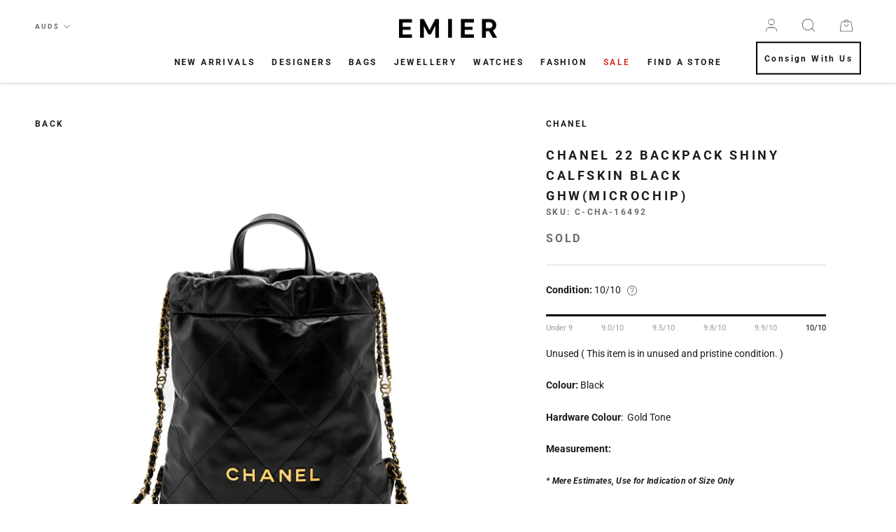

--- FILE ---
content_type: text/html; charset=utf-8
request_url: https://emier.com.au/products/chanel-22-backpack-shiny-calfskin-black-ghwmicrochip
body_size: 36927
content:
<!doctype html>

<html class="no-js" lang="en">
  <head>
  <!-- Google Tag Manager -->
<script>(function(w,d,s,l,i){w[l]=w[l]||[];w[l].push({'gtm.start':
new Date().getTime(),event:'gtm.js'});var f=d.getElementsByTagName(s)[0],
j=d.createElement(s),dl=l!='dataLayer'?'&l='+l:'';j.async=true;j.src=
'https://www.googletagmanager.com/gtm.js?id='+i+dl;f.parentNode.insertBefore(j,f);
})(window,document,'script','dataLayer','GTM-TRCK8Q3');</script>
<!-- End Google Tag Manager -->
    <meta name="google-site-verification" content="3jFP0wi-EPIJFEEXycMMW0yHT6U6D7pv2V_0JaLe3Bw" /> 
    <meta name="facebook-domain-verification" content="sg7n0qc4p7ztyejh5vaga6gadmkoj2" />
    <meta charset="utf-8"> 
    <meta http-equiv="X-UA-Compatible" content="IE=edge,chrome=1">
    <meta name="viewport" content="width=device-width, initial-scale=1.0, height=device-height, minimum-scale=1.0, maximum-scale=1.0">
    <meta name="theme-color" content=""><title>
      Chanel 22 Backpack Shiny Calfskin Black GHW(Microchip)
</title><meta name="description" content="⁣⁣⁣⁣⁣⁣⁣⁣⁣⁣⁣⁣⁣⁣⁣⁣⁣⁣⁣⁣⁣⁣⁣⁣⁣⁣⁣⁣⁣⁣⁣⁣⁣⁣⁣⁣⁣⁣⁣⁣⁣⁣⁣Condition: 10/10 Unused ( This item is in unused and pristine condition. )﻿ Colour: Black Hardware Colour:  Gold Tone Measurement: Length: 28 cm Height: 35.5 cm Depth: 7.5 cm Material: Shiny Calfskin Leather Inclusion: Full Set with Copy of Receipt ( New version, no Authentici"><link rel="canonical" href="https://emier.com.au/products/chanel-22-backpack-shiny-calfskin-black-ghwmicrochip"><link rel="shortcut icon" href="//emier.com.au/cdn/shop/files/Asset_1_2x_69232fd1-faba-40cb-b451-eff2ecd1c938_96x.png?v=1613617682" type="image/png"><meta property="og:type" content="product">
  <meta property="og:title" content="Chanel 22 Backpack Shiny Calfskin Black GHW(Microchip)"><meta property="og:image" content="http://emier.com.au/cdn/shop/files/DSC00000_0005_DSC06930_1024x.jpg?v=1695689573">
    <meta property="og:image:secure_url" content="https://emier.com.au/cdn/shop/files/DSC00000_0005_DSC06930_1024x.jpg?v=1695689573"><meta property="og:image" content="http://emier.com.au/cdn/shop/files/DSC00000_0002_DSC06936_1024x.jpg?v=1695689573">
    <meta property="og:image:secure_url" content="https://emier.com.au/cdn/shop/files/DSC00000_0002_DSC06936_1024x.jpg?v=1695689573"><meta property="og:image" content="http://emier.com.au/cdn/shop/files/DSC00000_0001_DSC06938_1024x.jpg?v=1695689573">
    <meta property="og:image:secure_url" content="https://emier.com.au/cdn/shop/files/DSC00000_0001_DSC06938_1024x.jpg?v=1695689573"><meta property="product:price:amount" content="0.00">
  <meta property="product:price:currency" content="AUD"><meta property="og:description" content="⁣⁣⁣⁣⁣⁣⁣⁣⁣⁣⁣⁣⁣⁣⁣⁣⁣⁣⁣⁣⁣⁣⁣⁣⁣⁣⁣⁣⁣⁣⁣⁣⁣⁣⁣⁣⁣⁣⁣⁣⁣⁣⁣Condition: 10/10 Unused ( This item is in unused and pristine condition. )﻿ Colour: Black Hardware Colour:  Gold Tone Measurement: Length: 28 cm Height: 35.5 cm Depth: 7.5 cm Material: Shiny Calfskin Leather Inclusion: Full Set with Copy of Receipt ( New version, no Authentici"><meta property="og:url" content="https://emier.com.au/products/chanel-22-backpack-shiny-calfskin-black-ghwmicrochip">
<meta property="og:site_name" content="EMIER"><meta name="twitter:card" content="summary"><meta name="twitter:title" content="Chanel 22 Backpack Shiny Calfskin Black GHW(Microchip)">
  <meta name="twitter:description" content="⁣⁣⁣⁣⁣⁣⁣⁣⁣⁣⁣⁣⁣⁣⁣⁣⁣⁣⁣⁣⁣⁣⁣⁣⁣⁣⁣⁣⁣⁣⁣⁣⁣⁣⁣⁣⁣⁣⁣⁣⁣⁣⁣Condition: 10/10
Unused ( This item is in unused and pristine condition. )﻿
Colour: Black
Hardware Colour:  Gold Tone
Measurement:
Length: 28 cm
Height: 35.5 cm
Depth: 7.5 cm
Material: Shiny Calfskin Leather
Inclusion: Full Set with Copy of Receipt
( New version, no Authenticity card, the bag has a Metal plate inside with code, with new authenticity checking system )
Authenticity: Authenticity Guaranteed or fully refunded⁣⁣
Return &amp;amp; Exchange: No exchange or refund of products for change of mind.
Shipping: We ship worldwide and offer FREE delivery Australia-wide
Photos: Please refer to photos as they form part of the description.
Disclaimer: EMIER is not associated or affiliated with the brand. All copyrights reserved to the original holder. 
 ">
  <meta name="twitter:image" content="https://emier.com.au/cdn/shop/files/DSC00000_0005_DSC06930_600x600_crop_center.jpg?v=1695689573">

    <script>window.performance && window.performance.mark && window.performance.mark('shopify.content_for_header.start');</script><meta name="google-site-verification" content="qEyrgmyVTk3KQUOh8BnPi6NtQIwO9TYVfcalOpFmmLo">
<meta id="shopify-digital-wallet" name="shopify-digital-wallet" content="/33714536587/digital_wallets/dialog">
<link rel="alternate" type="application/json+oembed" href="https://emier.com.au/products/chanel-22-backpack-shiny-calfskin-black-ghwmicrochip.oembed">
<script async="async" src="/checkouts/internal/preloads.js?locale=en-AU"></script>
<script id="shopify-features" type="application/json">{"accessToken":"ee0eea75a834173084d69624aaef0f56","betas":["rich-media-storefront-analytics"],"domain":"emier.com.au","predictiveSearch":true,"shopId":33714536587,"locale":"en"}</script>
<script>var Shopify = Shopify || {};
Shopify.shop = "emier-co.myshopify.com";
Shopify.locale = "en";
Shopify.currency = {"active":"AUD","rate":"1.0"};
Shopify.country = "AU";
Shopify.theme = {"name":"EMIER-2025-0102-NY","id":146513363083,"schema_name":"Prestige","schema_version":"4.7.1","theme_store_id":null,"role":"main"};
Shopify.theme.handle = "null";
Shopify.theme.style = {"id":null,"handle":null};
Shopify.cdnHost = "emier.com.au/cdn";
Shopify.routes = Shopify.routes || {};
Shopify.routes.root = "/";</script>
<script type="module">!function(o){(o.Shopify=o.Shopify||{}).modules=!0}(window);</script>
<script>!function(o){function n(){var o=[];function n(){o.push(Array.prototype.slice.apply(arguments))}return n.q=o,n}var t=o.Shopify=o.Shopify||{};t.loadFeatures=n(),t.autoloadFeatures=n()}(window);</script>
<script id="shop-js-analytics" type="application/json">{"pageType":"product"}</script>
<script defer="defer" async type="module" src="//emier.com.au/cdn/shopifycloud/shop-js/modules/v2/client.init-shop-cart-sync_C5BV16lS.en.esm.js"></script>
<script defer="defer" async type="module" src="//emier.com.au/cdn/shopifycloud/shop-js/modules/v2/chunk.common_CygWptCX.esm.js"></script>
<script type="module">
  await import("//emier.com.au/cdn/shopifycloud/shop-js/modules/v2/client.init-shop-cart-sync_C5BV16lS.en.esm.js");
await import("//emier.com.au/cdn/shopifycloud/shop-js/modules/v2/chunk.common_CygWptCX.esm.js");

  window.Shopify.SignInWithShop?.initShopCartSync?.({"fedCMEnabled":true,"windoidEnabled":true});

</script>
<script>(function() {
  var isLoaded = false;
  function asyncLoad() {
    if (isLoaded) return;
    isLoaded = true;
    var urls = ["https:\/\/sliderapp.hulkapps.com\/assets\/js\/slider.js?shop=emier-co.myshopify.com","https:\/\/formbuilder.hulkapps.com\/skeletopapp.js?shop=emier-co.myshopify.com","https:\/\/cdn.shopify.com\/s\/files\/1\/0337\/1453\/6587\/t\/13\/assets\/searchly-init.js?v=1597399797\u0026version=1610020304265\u0026shop=emier-co.myshopify.com","https:\/\/str.rise-ai.com\/?shop=emier-co.myshopify.com","https:\/\/strn.rise-ai.com\/?shop=emier-co.myshopify.com","https:\/\/cdn.recovermycart.com\/scripts\/keepcart\/CartJS.min.js?shop=emier-co.myshopify.com\u0026shop=emier-co.myshopify.com","https:\/\/seo.apps.avada.io\/avada-seo-installed.js?shop=emier-co.myshopify.com"];
    for (var i = 0; i < urls.length; i++) {
      var s = document.createElement('script');
      s.type = 'text/javascript';
      s.async = true;
      s.src = urls[i];
      var x = document.getElementsByTagName('script')[0];
      x.parentNode.insertBefore(s, x);
    }
  };
  if(window.attachEvent) {
    window.attachEvent('onload', asyncLoad);
  } else {
    window.addEventListener('load', asyncLoad, false);
  }
})();</script>
<script id="__st">var __st={"a":33714536587,"offset":39600,"reqid":"ca0d7b01-3630-4385-bc73-b70740ad29a9-1768727029","pageurl":"emier.com.au\/products\/chanel-22-backpack-shiny-calfskin-black-ghwmicrochip","u":"dc97985c8e72","p":"product","rtyp":"product","rid":7180725321867};</script>
<script>window.ShopifyPaypalV4VisibilityTracking = true;</script>
<script id="captcha-bootstrap">!function(){'use strict';const t='contact',e='account',n='new_comment',o=[[t,t],['blogs',n],['comments',n],[t,'customer']],c=[[e,'customer_login'],[e,'guest_login'],[e,'recover_customer_password'],[e,'create_customer']],r=t=>t.map((([t,e])=>`form[action*='/${t}']:not([data-nocaptcha='true']) input[name='form_type'][value='${e}']`)).join(','),a=t=>()=>t?[...document.querySelectorAll(t)].map((t=>t.form)):[];function s(){const t=[...o],e=r(t);return a(e)}const i='password',u='form_key',d=['recaptcha-v3-token','g-recaptcha-response','h-captcha-response',i],f=()=>{try{return window.sessionStorage}catch{return}},m='__shopify_v',_=t=>t.elements[u];function p(t,e,n=!1){try{const o=window.sessionStorage,c=JSON.parse(o.getItem(e)),{data:r}=function(t){const{data:e,action:n}=t;return t[m]||n?{data:e,action:n}:{data:t,action:n}}(c);for(const[e,n]of Object.entries(r))t.elements[e]&&(t.elements[e].value=n);n&&o.removeItem(e)}catch(o){console.error('form repopulation failed',{error:o})}}const l='form_type',E='cptcha';function T(t){t.dataset[E]=!0}const w=window,h=w.document,L='Shopify',v='ce_forms',y='captcha';let A=!1;((t,e)=>{const n=(g='f06e6c50-85a8-45c8-87d0-21a2b65856fe',I='https://cdn.shopify.com/shopifycloud/storefront-forms-hcaptcha/ce_storefront_forms_captcha_hcaptcha.v1.5.2.iife.js',D={infoText:'Protected by hCaptcha',privacyText:'Privacy',termsText:'Terms'},(t,e,n)=>{const o=w[L][v],c=o.bindForm;if(c)return c(t,g,e,D).then(n);var r;o.q.push([[t,g,e,D],n]),r=I,A||(h.body.append(Object.assign(h.createElement('script'),{id:'captcha-provider',async:!0,src:r})),A=!0)});var g,I,D;w[L]=w[L]||{},w[L][v]=w[L][v]||{},w[L][v].q=[],w[L][y]=w[L][y]||{},w[L][y].protect=function(t,e){n(t,void 0,e),T(t)},Object.freeze(w[L][y]),function(t,e,n,w,h,L){const[v,y,A,g]=function(t,e,n){const i=e?o:[],u=t?c:[],d=[...i,...u],f=r(d),m=r(i),_=r(d.filter((([t,e])=>n.includes(e))));return[a(f),a(m),a(_),s()]}(w,h,L),I=t=>{const e=t.target;return e instanceof HTMLFormElement?e:e&&e.form},D=t=>v().includes(t);t.addEventListener('submit',(t=>{const e=I(t);if(!e)return;const n=D(e)&&!e.dataset.hcaptchaBound&&!e.dataset.recaptchaBound,o=_(e),c=g().includes(e)&&(!o||!o.value);(n||c)&&t.preventDefault(),c&&!n&&(function(t){try{if(!f())return;!function(t){const e=f();if(!e)return;const n=_(t);if(!n)return;const o=n.value;o&&e.removeItem(o)}(t);const e=Array.from(Array(32),(()=>Math.random().toString(36)[2])).join('');!function(t,e){_(t)||t.append(Object.assign(document.createElement('input'),{type:'hidden',name:u})),t.elements[u].value=e}(t,e),function(t,e){const n=f();if(!n)return;const o=[...t.querySelectorAll(`input[type='${i}']`)].map((({name:t})=>t)),c=[...d,...o],r={};for(const[a,s]of new FormData(t).entries())c.includes(a)||(r[a]=s);n.setItem(e,JSON.stringify({[m]:1,action:t.action,data:r}))}(t,e)}catch(e){console.error('failed to persist form',e)}}(e),e.submit())}));const S=(t,e)=>{t&&!t.dataset[E]&&(n(t,e.some((e=>e===t))),T(t))};for(const o of['focusin','change'])t.addEventListener(o,(t=>{const e=I(t);D(e)&&S(e,y())}));const B=e.get('form_key'),M=e.get(l),P=B&&M;t.addEventListener('DOMContentLoaded',(()=>{const t=y();if(P)for(const e of t)e.elements[l].value===M&&p(e,B);[...new Set([...A(),...v().filter((t=>'true'===t.dataset.shopifyCaptcha))])].forEach((e=>S(e,t)))}))}(h,new URLSearchParams(w.location.search),n,t,e,['guest_login'])})(!0,!0)}();</script>
<script integrity="sha256-4kQ18oKyAcykRKYeNunJcIwy7WH5gtpwJnB7kiuLZ1E=" data-source-attribution="shopify.loadfeatures" defer="defer" src="//emier.com.au/cdn/shopifycloud/storefront/assets/storefront/load_feature-a0a9edcb.js" crossorigin="anonymous"></script>
<script data-source-attribution="shopify.dynamic_checkout.dynamic.init">var Shopify=Shopify||{};Shopify.PaymentButton=Shopify.PaymentButton||{isStorefrontPortableWallets:!0,init:function(){window.Shopify.PaymentButton.init=function(){};var t=document.createElement("script");t.src="https://emier.com.au/cdn/shopifycloud/portable-wallets/latest/portable-wallets.en.js",t.type="module",document.head.appendChild(t)}};
</script>
<script data-source-attribution="shopify.dynamic_checkout.buyer_consent">
  function portableWalletsHideBuyerConsent(e){var t=document.getElementById("shopify-buyer-consent"),n=document.getElementById("shopify-subscription-policy-button");t&&n&&(t.classList.add("hidden"),t.setAttribute("aria-hidden","true"),n.removeEventListener("click",e))}function portableWalletsShowBuyerConsent(e){var t=document.getElementById("shopify-buyer-consent"),n=document.getElementById("shopify-subscription-policy-button");t&&n&&(t.classList.remove("hidden"),t.removeAttribute("aria-hidden"),n.addEventListener("click",e))}window.Shopify?.PaymentButton&&(window.Shopify.PaymentButton.hideBuyerConsent=portableWalletsHideBuyerConsent,window.Shopify.PaymentButton.showBuyerConsent=portableWalletsShowBuyerConsent);
</script>
<script>
  function portableWalletsCleanup(e){e&&e.src&&console.error("Failed to load portable wallets script "+e.src);var t=document.querySelectorAll("shopify-accelerated-checkout .shopify-payment-button__skeleton, shopify-accelerated-checkout-cart .wallet-cart-button__skeleton"),e=document.getElementById("shopify-buyer-consent");for(let e=0;e<t.length;e++)t[e].remove();e&&e.remove()}function portableWalletsNotLoadedAsModule(e){e instanceof ErrorEvent&&"string"==typeof e.message&&e.message.includes("import.meta")&&"string"==typeof e.filename&&e.filename.includes("portable-wallets")&&(window.removeEventListener("error",portableWalletsNotLoadedAsModule),window.Shopify.PaymentButton.failedToLoad=e,"loading"===document.readyState?document.addEventListener("DOMContentLoaded",window.Shopify.PaymentButton.init):window.Shopify.PaymentButton.init())}window.addEventListener("error",portableWalletsNotLoadedAsModule);
</script>

<script type="module" src="https://emier.com.au/cdn/shopifycloud/portable-wallets/latest/portable-wallets.en.js" onError="portableWalletsCleanup(this)" crossorigin="anonymous"></script>
<script nomodule>
  document.addEventListener("DOMContentLoaded", portableWalletsCleanup);
</script>

<link id="shopify-accelerated-checkout-styles" rel="stylesheet" media="screen" href="https://emier.com.au/cdn/shopifycloud/portable-wallets/latest/accelerated-checkout-backwards-compat.css" crossorigin="anonymous">
<style id="shopify-accelerated-checkout-cart">
        #shopify-buyer-consent {
  margin-top: 1em;
  display: inline-block;
  width: 100%;
}

#shopify-buyer-consent.hidden {
  display: none;
}

#shopify-subscription-policy-button {
  background: none;
  border: none;
  padding: 0;
  text-decoration: underline;
  font-size: inherit;
  cursor: pointer;
}

#shopify-subscription-policy-button::before {
  box-shadow: none;
}

      </style>

<script>window.performance && window.performance.mark && window.performance.mark('shopify.content_for_header.end');</script>
    
    <link href="https://fonts.googleapis.com/css2?family=Lora:ital,wght@0,400..700;1,400..700&family=Roboto:wght@700;900&family=Abril+Fatface&family=Belleza&display=swap" rel="stylesheet">
    <link rel="stylesheet" href="https://cdnjs.cloudflare.com/ajax/libs/font-awesome/5.15.3/css/all.min.css" integrity="sha512-iBBXm8fW90+nuLcSKlbmrPcLa0OT92xO1BIsZ+ywDWZCvqsWgccV3gFoRBv0z+8dLJgyAHIhR35VZc2oM/gI1w==" crossorigin="anonymous" />
    <link rel="stylesheet" href="https://cdn.jsdelivr.net/npm/jquery.fancybox@2.1.5/source/jquery.fancybox.min.css">
    <link rel="stylesheet" href="//emier.com.au/cdn/shop/t/119/assets/theme.scss.css?v=55278556395761595311765720331">
    <link rel="stylesheet" href="//emier.com.au/cdn/shop/t/119/assets/custom.scss.css?v=139054232765685934261765714923">

    <script>
      // This allows to expose several variables to the global scope, to be used in scripts
      window.theme = {
        pageType: "product",
        moneyFormat: "${{amount}}",
        moneyWithCurrencyFormat: "${{amount}} AUD",
        productImageSize: "natural",
        searchMode: "product",
        showPageTransition: false,
        showElementStaggering: true,
        showImageZooming: true
      };

      window.routes = {
        rootUrl: "\/",
        cartUrl: "\/cart",
        cartAddUrl: "\/cart\/add",
        cartChangeUrl: "\/cart\/change",
        searchUrl: "\/search",
        productRecommendationsUrl: "\/recommendations\/products"
      };

      window.languages = {
        cartAddNote: "Add Order Note",
        cartEditNote: "Edit Order Note",
        productImageLoadingError: "This image could not be loaded. Please try to reload the page.",
        productFormAddToCart: "Add to cart",
        productFormUnavailable: "Unavailable",
        productFormSoldOut: "Sold Out",
        shippingEstimatorOneResult: "1 option available:",
        shippingEstimatorMoreResults: "{{count}} options available:",
        shippingEstimatorNoResults: "No shipping could be found"
      };

      window.lazySizesConfig = {
        loadHidden: false,
        hFac: 0.5,
        expFactor: 2,
        ricTimeout: 150,
        lazyClass: 'Image--lazyLoad',
        loadingClass: 'Image--lazyLoading',
        loadedClass: 'Image--lazyLoaded'
      };

      document.documentElement.className = document.documentElement.className.replace('no-js', 'js');
      document.documentElement.style.setProperty('--window-height', window.innerHeight + 'px');

      // We do a quick detection of some features (we could use Modernizr but for so little...)
      (function() {
        document.documentElement.className += ((window.CSS && window.CSS.supports('(position: sticky) or (position: -webkit-sticky)')) ? ' supports-sticky' : ' no-supports-sticky');
        document.documentElement.className += (window.matchMedia('(-moz-touch-enabled: 1), (hover: none)')).matches ? ' no-supports-hover' : ' supports-hover';
      }());
    </script>

    <script src="//emier.com.au/cdn/shop/t/119/assets/lazysizes.min.js?v=174358363404432586981765714923" async></script><script src="https://polyfill-fastly.net/v3/polyfill.min.js?unknown=polyfill&features=fetch,Element.prototype.closest,Element.prototype.remove,Element.prototype.classList,Array.prototype.includes,Array.prototype.fill,Object.assign,CustomEvent,IntersectionObserver,IntersectionObserverEntry,URL" defer></script>
    <script src="//emier.com.au/cdn/shop/t/119/assets/libs.min.js?v=26178543184394469741765714923" defer></script>
    <script src="//emier.com.au/cdn/shop/t/119/assets/theme.min.js?v=101812004007097122321765714923" defer></script>
    

    <script>
      (function () {
        /* fix theme page transition issue */
        if (window.theme.showPageTransition) {
          var pageTransition = document.querySelector('.PageTransition');

          if (pageTransition) {
//             pageTransition.style.visibility = 'visible';
            pageTransition.style.opacity = '1';
            window.__doneTransition
          }
        }
        
        window.onpageshow = function() {
          if (window.theme.showPageTransition) {
            var pageTransition = document.querySelector('.PageTransition');

            if (pageTransition) {
//               pageTransition.style.visibility = 'visible';
              pageTransition.style.opacity = '0';
              window.__doneTransition
            }
          }

          // When the page is loaded from the cache, we have to reload the cart content
          document.documentElement.dispatchEvent(new CustomEvent('cart:refresh', {
            bubbles: true
          }));
        };
        
        window.onunload = function() {};
      })();
    </script>

    
  <script type="application/ld+json">
  {
    "@context": "http://schema.org",
    "@type": "Product",
    "offers": [{
          "@type": "Offer",
          "name": "Default Title",
          "availability":"https://schema.org/OutOfStock",
          "price": 0.0,
          "priceCurrency": "AUD",
          "priceValidUntil": "2026-01-28","sku": "C-CHA-16492","url": "/products/chanel-22-backpack-shiny-calfskin-black-ghwmicrochip/products/chanel-22-backpack-shiny-calfskin-black-ghwmicrochip?variant=41600012877963"
        }
],
    "brand": {
      "name": "CHANEL"
    },
    "name": "Chanel 22 Backpack Shiny Calfskin Black GHW(Microchip)",
    "description": "⁣⁣⁣⁣⁣⁣⁣⁣⁣⁣⁣⁣⁣⁣⁣⁣⁣⁣⁣⁣⁣⁣⁣⁣⁣⁣⁣⁣⁣⁣⁣⁣⁣⁣⁣⁣⁣⁣⁣⁣⁣⁣⁣Condition: 10\/10\nUnused ( This item is in unused and pristine condition. )﻿\nColour: Black\nHardware Colour:  Gold Tone\nMeasurement:\nLength: 28 cm\nHeight: 35.5 cm\nDepth: 7.5 cm\nMaterial: Shiny Calfskin Leather\nInclusion: Full Set with Copy of Receipt\n( New version, no Authenticity card, the bag has a Metal plate inside with code, with new authenticity checking system )\nAuthenticity: Authenticity Guaranteed or fully refunded⁣⁣\nReturn \u0026amp; Exchange: No exchange or refund of products for change of mind.\nShipping: We ship worldwide and offer FREE delivery Australia-wide\nPhotos: Please refer to photos as they form part of the description.\nDisclaimer: EMIER is not associated or affiliated with the brand. All copyrights reserved to the original holder. \n ",
    "category": "Handbags",
    "url": "/products/chanel-22-backpack-shiny-calfskin-black-ghwmicrochip/products/chanel-22-backpack-shiny-calfskin-black-ghwmicrochip",
    "sku": "C-CHA-16492",
    "image": {
      "@type": "ImageObject",
      "url": "https://emier.com.au/cdn/shop/files/DSC00000_0005_DSC06930_1024x.jpg?v=1695689573",
      "image": "https://emier.com.au/cdn/shop/files/DSC00000_0005_DSC06930_1024x.jpg?v=1695689573",
      "name": "Chanel 22 Backpack Shiny Calfskin Black GHW(Microchip)",
      "width": "1024",
      "height": "1024"
    }
  }
  </script>



  <script type="application/ld+json">
  {
    "@context": "http://schema.org",
    "@type": "BreadcrumbList",
  "itemListElement": [{
      "@type": "ListItem",
      "position": 1,
      "name": "Translation missing: en.general.breadcrumb.home",
      "item": "https://emier.com.au"
    },{
          "@type": "ListItem",
          "position": 2,
          "name": "Chanel 22 Backpack Shiny Calfskin Black GHW(Microchip)",
          "item": "https://emier.com.au/products/chanel-22-backpack-shiny-calfskin-black-ghwmicrochip"
        }]
  }
  </script>

  <script>
    var s10g = s10g || {};
    s10g.template = "product";
    s10g.customer_id = null;
    s10g.product_id = 7180725321867;
</script>
 
<script type="text/javascript">
  //BOOSTER APPS COMMON JS CODE
  window.BoosterApps = window.BoosterApps || {};
  window.BoosterApps.common = window.BoosterApps.common || {};
  window.BoosterApps.common.shop = {
    permanent_domain: 'emier-co.myshopify.com',
    currency: "AUD",
    money_format: "${{amount}}",
    id: 33714536587
  };
  

  window.BoosterApps.common.template = 'product';
  window.BoosterApps.common.cart = {};
  window.BoosterApps.common.vapid_public_key = "BJuXCmrtTK335SuczdNVYrGVtP_WXn4jImChm49st7K7z7e8gxSZUKk4DhUpk8j2Xpiw5G4-ylNbMKLlKkUEU98=";
  window.BoosterApps.global_config = {"asset_urls":{"loy":{"init_js":"https:\/\/cdn.shopify.com\/s\/files\/1\/0194\/1736\/6592\/t\/1\/assets\/ba_loy_init.js?v=1656026177","widget_js":"https:\/\/cdn.shopify.com\/s\/files\/1\/0194\/1736\/6592\/t\/1\/assets\/ba_loy_widget.js?v=1656026181","widget_css":"https:\/\/cdn.shopify.com\/s\/files\/1\/0194\/1736\/6592\/t\/1\/assets\/ba_loy_widget.css?v=1630424861","page_init_js":"https:\/\/cdn.shopify.com\/s\/files\/1\/0194\/1736\/6592\/t\/1\/assets\/ba_loy_page_init.js?v=1656026183","page_widget_js":"https:\/\/cdn.shopify.com\/s\/files\/1\/0194\/1736\/6592\/t\/1\/assets\/ba_loy_page_widget.js?v=1656026186","page_widget_css":"https:\/\/cdn.shopify.com\/s\/files\/1\/0194\/1736\/6592\/t\/1\/assets\/ba_loy_page.css?v=1651010375","page_preview_js":"\/assets\/msg\/loy_page_preview.js"},"rev":{"init_js":"https:\/\/cdn.shopify.com\/s\/files\/1\/0194\/1736\/6592\/t\/1\/assets\/ba_rev_init.js?v=1647222558","widget_js":"https:\/\/cdn.shopify.com\/s\/files\/1\/0194\/1736\/6592\/t\/1\/assets\/ba_rev_widget.js?v=1647222560","modal_js":"https:\/\/cdn.shopify.com\/s\/files\/1\/0194\/1736\/6592\/t\/1\/assets\/ba_rev_modal.js?v=1647222563","widget_css":"https:\/\/cdn.shopify.com\/s\/files\/1\/0194\/1736\/6592\/t\/1\/assets\/ba_rev_widget.css?v=1645997529","modal_css":"https:\/\/cdn.shopify.com\/s\/files\/1\/0194\/1736\/6592\/t\/1\/assets\/ba_rev_modal.css?v=1646955477"},"pu":{"init_js":"https:\/\/cdn.shopify.com\/s\/files\/1\/0194\/1736\/6592\/t\/1\/assets\/ba_pu_init.js?v=1635877170"},"bis":{"init_js":"https:\/\/cdn.shopify.com\/s\/files\/1\/0194\/1736\/6592\/t\/1\/assets\/ba_bis_init.js?v=1633795418","modal_js":"https:\/\/cdn.shopify.com\/s\/files\/1\/0194\/1736\/6592\/t\/1\/assets\/ba_bis_modal.js?v=1633795421","modal_css":"https:\/\/cdn.shopify.com\/s\/files\/1\/0194\/1736\/6592\/t\/1\/assets\/ba_bis_modal.css?v=1620346071"},"widgets":{"init_js":"https:\/\/cdn.shopify.com\/s\/files\/1\/0194\/1736\/6592\/t\/1\/assets\/ba_widget_init.js?v=1654723617","modal_js":"https:\/\/cdn.shopify.com\/s\/files\/1\/0194\/1736\/6592\/t\/1\/assets\/ba_widget_modal.js?v=1654723620","modal_css":"https:\/\/cdn.shopify.com\/s\/files\/1\/0194\/1736\/6592\/t\/1\/assets\/ba_widget_modal.css?v=1654723622"},"forms":{"init_js":"https:\/\/cdn.shopify.com\/s\/files\/1\/0194\/1736\/6592\/t\/1\/assets\/ba_forms_init.js?v=1656026189","widget_js":"https:\/\/cdn.shopify.com\/s\/files\/1\/0194\/1736\/6592\/t\/1\/assets\/ba_forms_widget.js?v=1656026191","forms_css":"https:\/\/cdn.shopify.com\/s\/files\/1\/0194\/1736\/6592\/t\/1\/assets\/ba_forms.css?v=1654711758"},"global":{"helper_js":"https:\/\/cdn.shopify.com\/s\/files\/1\/0194\/1736\/6592\/t\/1\/assets\/ba_tracking.js?v=1637601969"}},"proxy_paths":{"loy":"\/apps\/ba-loy","app_metrics":"\/apps\/ba-loy\/app_metrics","push_subscription":"\/apps\/ba-loy\/push"},"aat":["loy"],"pv":false,"sts":false,"bam":false,"base_money_format":"${{amount}}"};

    window.BoosterApps.loy_config = {"brand_theme_settings":{"button_bg":"#ffb300","header_bg":"#fbc02d","desc_color":"#737376","icon_color":"#3a3a3a","link_color":"#fb8c00","visibility":"both","cards_shape":"rounded","launcher_bg":"#ffa000","title_color":"#212b36","banner_image":"","inputs_shape":"rounded","buttons_shape":"rounded","primary_color":"#2932fc","launcher_shape":"circle","container_shape":"rounded","mobile_placement":"left","button_text_color":"#fff","desktop_placement":"left","header_text_color":"#fff","powered_by_hidden":true,"launcher_text_color":"#ffffff","mobile_side_spacing":"20","desktop_side_spacing":"20","visibility_condition":"","mobile_bottom_spacing":"20","desktop_bottom_spacing":"20"},"launcher_style_settings":{"mobile_icon":"gift","mobile_text":"Rewards","desktop_icon":"gift","desktop_text":"Rewards","mobile_layout":"image_only","desktop_layout":"image_only","mobile_launcher_icon":null,"desktop_launcher_icon":null},"points_program_enabled":false,"referral_program_enabled":false,"vip_program_enabled":false,"vip_program_tier_type":"points_earned","vip_program_period":"lifetime","brand_panel_settings":{"visitor_header_caption":"Join now and unlock awesome rewards","visitor_header_title":"🏆 Rewards Program🏆","acct_creation_title":"Join and Earn Rewards","acct_creation_desc":"Get rewarded for being an EMIER member","acct_creation_sign_in":"Already a member?","acct_creation_btn":"Start Earning","visitor_point_header":"Earn Points","visitor_point_desc":"Earn points and turn these into rewards for your next purchase!","member_header_caption":"Your points","member_header_title":"{points}","member_point_header":"Points","member_point_desc":"Earn points and turn these into rewards!","general_ways_to_earn":"Ways to earn","general_ways_to_redeem":"Ways to redeem","general_sign_in":"Sign in","general_sign_up":"Sign up","general_signed_up":"signed up","general_no_rewards_yet":"No rewards yet","general_your_rewards_will_show_here":"Your rewards will show here.","general_past_rewards":"Past rewards","general_go_back":"Go back","general_your_rewards":"Your rewards","general_upcoming_reward":"Upcoming reward","general_redeem":"Redeem","general_redeemed_a_reward":"Redeemed a Reward","general_loyalty_program_and_rewards":"Loyalty Program \u0026 Rewards","general_you_have":"You have","general_you_have_points":"You have {{points}} points","general_click_to_see_more":"View My Rewards Account","general_rewards":"Rewards","general_reward":"reward","general_manual_points_adjust":"manual points adjustment","general_add_points_default_note":"Points granted by points import","general_points_for_judgeme_review":"JudgeMe review","general_reset_removal_default_note":"Existing points removed for points reset from import","general_reset_new_balance_default_note":"Points reset to new balance by points import","general_refund_points":"Points refunded","general_use_discount_code":"Use this discount code on your next order!","general_apply_code":"Apply code","general_add_product_to_cart":"Add product to cart","general_spend":"you spend","general_spent":"Spent","general_points":"Points","general_point":"Point","general_discount_amount_coupon":"${{discount_amount}} off coupon","general_discount_amount":"points for ${{discount_amount}} off","general_no_points_yet":"No Points yet","general_no_activity_yet":"No activity yet","general_have_not_earned_points":"You haven't earned any Points yet.","general_place_an_order":"Place an order","general_placed_an_order":"Placed an order","general_points_for_every":"Points for every","general_how_to_earn_points":"How do I earn Points?","general_points_activity":"Points activity","general_celebrate_birthday":"Celebrate a birthday","general_celebrate_birthday_past_tense":"Celebrated a birthday","general_birthday_reward":"Celebrate with a reward","general_celebrate_your_birthday":"Let's celebrate your birthday! 🎉 Please give us 30 days notice - otherwise, you'll have to wait another year.","general_edit_date":"Edit Date","general_month":"Month","general_day":"Day","general_enter_valid_date":"Please enter a valid date","general_save_date":"Save date","general_reward_show":"Show","general_share_via_email":"Share via Email","general_share_on":"Share on","general_please_choose_an_option":"Please choose an option from the","general_product_page":"product page","general_by":"by","social_instagram_follow":"Follow on Instagram","social_facebook_like":"Like page on Facebook","social_facebook_share":"Share link on Facebook","social_twitter_follow":"Follow on Twitter","social_twitter_share":"Share link on Twitter","social_instagram_follow_past_tense":"Followed on Instagram","social_facebook_like_past_tense":"Liked a page on Facebook","social_facebook_share_past_tense":"Shared a link on Facebook","social_twitter_follow_past_tense":"Followed on Twitter","social_twitter_share_past_tense":"Shared a link on Twitter","social_follow":"Follow","social_share":"Share","social_like":"Like","referral_complete":"Complete a Referral","referral_complete_past_tense":"Completed a Referral","referral_complete_points":"{{points_amount}} Points for every referral completed","judgeme_review_complete":"Post a product review","judgeme_review_complete_past_tense":"Posted a product review","judgeme_review_complete_points":"{{points_amount}} Points for every review posted","referrals_title":"Referral Program","referrals_visitor_desc":"Refer a friend who makes a purchase and both of you will claim rewards.","referrals_create_account_to_claim_coupon":"Create an Account to claim your coupon","referrals_create_account":"Create an Account","referrals_referred_reward":"They will get","referrals_referrer_reward":"You will get","referrals_call_to_action":"Refer friends and earn","referrals_completed":"referrals completed so far","referrals_share_link":"Share this link with a friend for them to claim the reward","referrals_referral_code":"Your referral link to share","referrals_get_reward":"Get your","referrals_claimed_reward":"Here's your","referrals_claim_reward":"Claim your gift","referrals_email_invite":"Refer friends by email","referrals_email_send":"Send email","referrals_email_to":"To","referrals_email_to_placeholder":"Add a comma-separated list of emails","referrals_email_message":"Message","referrals_email_message_placeholder":"Customize your referral message. The referral link will be automatically added.","referrals_email_your_friend_has_referred_you":"Your friend has referred you to {{shop_name}}","referrals_email_checkout_out_and_claim_reward":"Check out the referral link and claim a free reward.","referrals_invalid_email":"Please enter a valid email address","referrals_no_referrals_yet":"No referrals yet","referrals_your_referrals_show_here":"Your referrals will show here.","referrals_your_referrals":"Your referrals","referrals_status_pending":"pending","referrals_status_completed":"completed","referrals_status_blocked":"blocked","vip_tiers":"VIP Tiers","vip_status":"VIP Status","vip_reward":"VIP reward","vip_tier_desc":"Gain access to exclusive rewards.","vip_reward_earned_via":"Earned via {{vip_tier_name}} tier","vip_tier_no_vip_history":"No VIP membership history yet","vip_tier_vip_history":"VIP History","vip_tier_added_to":"Added to {{tier_name}}","vip_tier_achieved":"Unlocked {{tier_name}}","vip_tier_dropped_to":"Fell to {{tier_name}}","vip_tier_retained_to":"Kept {{tier_name}}","vip_tier_earn_points":"Earn {{points}} Points","vip_tier_spend":"Spend {{amount}}","vip_perks":"Perks","vip_benefits":"Benefits","vip_tier_to_unlock":"to unlock","vip_achieved_until":"Achieved until","vip_you_have_achieved":"You've achieved","vip_tier_on_highest":"You did it! You're on the highest tier 🎉","general_error":"Hmm, something went wrong, please try again shortly","general_redeem_error_min_points":"Did not met minimum points to redeem","general_redeem_error_max_points":"Exceeded maximum points to spend","tos_max_shipping_amount":"Maximum shipping amount of {{max_shipping_amount}}.","tos_expiry_months":"Expires {{expiry_months}} month(s) after being redeemed.","tos_expiry_at":"Reward expires on {{expiry_date}}.","tos_free_product":"Reward only applies to {{product_name}}","tos_min_order_amount":"Applies to all orders over {{min_order_amount}}.","tos_apply_to_collection":"Only for products in specific collections."},"widget_css":"#baLoySectionWrapper .ba-loy-bg-color {\n  background-color: #fbc02d;\n}\n\n#baLoySectionWrapper .section-panel-wrapper {\n  box-shadow:rgba(0, 0, 0, 0.1) 0px 4px 15px 0px, rgba(0, 0, 0, 0.1) 0px 1px 2px 0px, #fbc02d 0px 2px 0px 0px inset;\n}\n\n\n\n\n.header-main, .header-secondary {\n\tcolor: #fff !important;\n}\n.main-default a.sign-in{\n  color: #fb8c00 !important;\n}\n\n.section-table-piece-detail-items .li-img path {\n  fill: #3a3a3a;\n}\n\n.buttons-icons-detail-image .li-img {\n  fill: #3a3a3a;\n}\n\n#baLoySectionWrapper .loy-button-main{\n    background: #ffb300;\n    color: #fff;\n}\n\n  #baLoySectionWrapper .loy-button-main{\n    color: #fff;\n  }\n\n  #baLoySectionWrapper .main-default, #baLoySectionWrapper div.panel-section .head-title,#baLoySectionWrapper body {\n    color: #212b36;\n  }\n\n  #baLoySectionWrapper .section-panel-wrapper .panel-desc, #baLoySectionWrapper .main-default.sign-in-text{\n    color: #737376;\n  }\n\n  #launcher-wrapper{\n    background: #ffa000;\n  }\n\n  #baLoySectionWrapper div.section-bottom{\n    display:none;\n  }\n\n.ba-loy-namespace .ba-loy-messenger-frame, #launcher-wrapper{\n  left: 20px;\n  right: auto;\n}\n.ba-loy-namespace .ba-loy-messenger-frame {\n  bottom: 90px;\n}\n#launcher-wrapper{\n  bottom: 20px;\n}\n\n.launcher-text{\n  color: #ffffff !important;\n}\n\n#launcher-wrapper .launcher-desktop { display: block; }\n#launcher-wrapper .launcher-mobile  { display: none;  }\n\n@media (max-device-width: 851px) and (orientation: landscape), (max-width: 500px) {\n  .ba-loy-namespace .ba-loy-messenger-frame{\n    height: 100%;\n    min-height: 100%;\n    bottom: 0;\n    right: 0;\n    left: 0;\n    top: 0;\n    width: 100%;\n    border-radius: 0 !important;\n  }\n  #launcher-wrapper.up{\n    display: none;\n  }\n  #launcher-wrapper{\n    left: 20px;\n    right: auto;\n    bottom: 20px;\n  }\n  #launcher-wrapper .launcher-desktop { display: none;  }\n  #launcher-wrapper .launcher-mobile  { display: block; }\n}\n\n\n\n.ba-loy-circle{border-radius: 30px !important;}\n.ba-loy-rounded{border-radius: 10px !important;}\n.ba-loy-square{border-radius: 0px !important;}\n","custom_css":null,"ways_to_earn":[],"referral_rewards":{"referrer_reward":{"id":13584,"name":"$5 off coupon","reward_type":"fixed_amount","properties":{"source":"referrer","applies_to":"entire","customer_points_get":1.0,"increment_points_value":100}},"referred_reward":{"id":13585,"name":"$5 off coupon","reward_type":"fixed_amount","properties":{"source":"referred","applies_to":"entire","customer_points_get":1.0,"increment_points_value":100}}},"referral_social_settings":{"twitter_message":""},"referrals_customer_account_required":false,"vip_tiers":[],"show_customer_page_widget":false,"shopify_account_embed_custom_css":null,"forms":[]};
    window.BoosterApps.loy_config.api_endpoint = "/apps/ba-loy";
    window.BoosterApps.loy_config.domain_name = "loyalty.rivo.io";





  
    if (window.BoosterApps.common.template == 'product'){
      window.BoosterApps.common.product = {
        id: 7180725321867, price: 0, handle: "chanel-22-backpack-shiny-calfskin-black-ghwmicrochip", tags: ["Black","CHANEL","Collin","Handbags","sold"],
        available: false, title: "Chanel 22 Backpack Shiny Calfskin Black GHW(Microchip)", variants: [{"id":41600012877963,"title":"Default Title","option1":"Default Title","option2":null,"option3":null,"sku":"C-CHA-16492","requires_shipping":true,"taxable":true,"featured_image":null,"available":false,"name":"Chanel 22 Backpack Shiny Calfskin Black GHW(Microchip)","public_title":null,"options":["Default Title"],"price":0,"weight":1000,"compare_at_price":null,"inventory_management":"shopify","barcode":null,"requires_selling_plan":false,"selling_plan_allocations":[]}]
      };
      window.BoosterApps.common.product.review_data = null;
    }
  

</script>


<script type="text/javascript">
  !function(e){var t={};function r(n){if(t[n])return t[n].exports;var o=t[n]={i:n,l:!1,exports:{}};return e[n].call(o.exports,o,o.exports,r),o.l=!0,o.exports}r.m=e,r.c=t,r.d=function(e,t,n){r.o(e,t)||Object.defineProperty(e,t,{enumerable:!0,get:n})},r.r=function(e){"undefined"!==typeof Symbol&&Symbol.toStringTag&&Object.defineProperty(e,Symbol.toStringTag,{value:"Module"}),Object.defineProperty(e,"__esModule",{value:!0})},r.t=function(e,t){if(1&t&&(e=r(e)),8&t)return e;if(4&t&&"object"===typeof e&&e&&e.__esModule)return e;var n=Object.create(null);if(r.r(n),Object.defineProperty(n,"default",{enumerable:!0,value:e}),2&t&&"string"!=typeof e)for(var o in e)r.d(n,o,function(t){return e[t]}.bind(null,o));return n},r.n=function(e){var t=e&&e.__esModule?function(){return e.default}:function(){return e};return r.d(t,"a",t),t},r.o=function(e,t){return Object.prototype.hasOwnProperty.call(e,t)},r.p="https://loyalty.rivo.io/packs/",r(r.s=85)}({85:function(e,t){}});
//# sourceMappingURL=application-9b45a0be558baebc66e1.js.map

  //Global snippet for Booster Apps
  //this is updated automatically - do not edit manually.

  function loadScript(src, defer, done) {
    var js = document.createElement('script');
    js.src = src;
    js.defer = defer;
    js.onload = function(){done();};
    js.onerror = function(){
      done(new Error('Failed to load script ' + src));
    };
    document.head.appendChild(js);
  }

  function browserSupportsAllFeatures() {
    return window.Promise && window.fetch && window.Symbol;
  }

  if (browserSupportsAllFeatures()) {
    main();
  } else {
    loadScript('https://polyfill-fastly.net/v3/polyfill.min.js?features=Promise,fetch', true, main);
  }

  function loadAppScripts(){
      loadScript(window.BoosterApps.global_config.asset_urls.loy.init_js, true, function(){});




  }

  function main(err) {
    //isolate the scope
    loadScript(window.BoosterApps.global_config.asset_urls.global.helper_js, false, loadAppScripts);
  }
</script>

<link href="https://monorail-edge.shopifysvc.com" rel="dns-prefetch">
<script>(function(){if ("sendBeacon" in navigator && "performance" in window) {try {var session_token_from_headers = performance.getEntriesByType('navigation')[0].serverTiming.find(x => x.name == '_s').description;} catch {var session_token_from_headers = undefined;}var session_cookie_matches = document.cookie.match(/_shopify_s=([^;]*)/);var session_token_from_cookie = session_cookie_matches && session_cookie_matches.length === 2 ? session_cookie_matches[1] : "";var session_token = session_token_from_headers || session_token_from_cookie || "";function handle_abandonment_event(e) {var entries = performance.getEntries().filter(function(entry) {return /monorail-edge.shopifysvc.com/.test(entry.name);});if (!window.abandonment_tracked && entries.length === 0) {window.abandonment_tracked = true;var currentMs = Date.now();var navigation_start = performance.timing.navigationStart;var payload = {shop_id: 33714536587,url: window.location.href,navigation_start,duration: currentMs - navigation_start,session_token,page_type: "product"};window.navigator.sendBeacon("https://monorail-edge.shopifysvc.com/v1/produce", JSON.stringify({schema_id: "online_store_buyer_site_abandonment/1.1",payload: payload,metadata: {event_created_at_ms: currentMs,event_sent_at_ms: currentMs}}));}}window.addEventListener('pagehide', handle_abandonment_event);}}());</script>
<script id="web-pixels-manager-setup">(function e(e,d,r,n,o){if(void 0===o&&(o={}),!Boolean(null===(a=null===(i=window.Shopify)||void 0===i?void 0:i.analytics)||void 0===a?void 0:a.replayQueue)){var i,a;window.Shopify=window.Shopify||{};var t=window.Shopify;t.analytics=t.analytics||{};var s=t.analytics;s.replayQueue=[],s.publish=function(e,d,r){return s.replayQueue.push([e,d,r]),!0};try{self.performance.mark("wpm:start")}catch(e){}var l=function(){var e={modern:/Edge?\/(1{2}[4-9]|1[2-9]\d|[2-9]\d{2}|\d{4,})\.\d+(\.\d+|)|Firefox\/(1{2}[4-9]|1[2-9]\d|[2-9]\d{2}|\d{4,})\.\d+(\.\d+|)|Chrom(ium|e)\/(9{2}|\d{3,})\.\d+(\.\d+|)|(Maci|X1{2}).+ Version\/(15\.\d+|(1[6-9]|[2-9]\d|\d{3,})\.\d+)([,.]\d+|)( \(\w+\)|)( Mobile\/\w+|) Safari\/|Chrome.+OPR\/(9{2}|\d{3,})\.\d+\.\d+|(CPU[ +]OS|iPhone[ +]OS|CPU[ +]iPhone|CPU IPhone OS|CPU iPad OS)[ +]+(15[._]\d+|(1[6-9]|[2-9]\d|\d{3,})[._]\d+)([._]\d+|)|Android:?[ /-](13[3-9]|1[4-9]\d|[2-9]\d{2}|\d{4,})(\.\d+|)(\.\d+|)|Android.+Firefox\/(13[5-9]|1[4-9]\d|[2-9]\d{2}|\d{4,})\.\d+(\.\d+|)|Android.+Chrom(ium|e)\/(13[3-9]|1[4-9]\d|[2-9]\d{2}|\d{4,})\.\d+(\.\d+|)|SamsungBrowser\/([2-9]\d|\d{3,})\.\d+/,legacy:/Edge?\/(1[6-9]|[2-9]\d|\d{3,})\.\d+(\.\d+|)|Firefox\/(5[4-9]|[6-9]\d|\d{3,})\.\d+(\.\d+|)|Chrom(ium|e)\/(5[1-9]|[6-9]\d|\d{3,})\.\d+(\.\d+|)([\d.]+$|.*Safari\/(?![\d.]+ Edge\/[\d.]+$))|(Maci|X1{2}).+ Version\/(10\.\d+|(1[1-9]|[2-9]\d|\d{3,})\.\d+)([,.]\d+|)( \(\w+\)|)( Mobile\/\w+|) Safari\/|Chrome.+OPR\/(3[89]|[4-9]\d|\d{3,})\.\d+\.\d+|(CPU[ +]OS|iPhone[ +]OS|CPU[ +]iPhone|CPU IPhone OS|CPU iPad OS)[ +]+(10[._]\d+|(1[1-9]|[2-9]\d|\d{3,})[._]\d+)([._]\d+|)|Android:?[ /-](13[3-9]|1[4-9]\d|[2-9]\d{2}|\d{4,})(\.\d+|)(\.\d+|)|Mobile Safari.+OPR\/([89]\d|\d{3,})\.\d+\.\d+|Android.+Firefox\/(13[5-9]|1[4-9]\d|[2-9]\d{2}|\d{4,})\.\d+(\.\d+|)|Android.+Chrom(ium|e)\/(13[3-9]|1[4-9]\d|[2-9]\d{2}|\d{4,})\.\d+(\.\d+|)|Android.+(UC? ?Browser|UCWEB|U3)[ /]?(15\.([5-9]|\d{2,})|(1[6-9]|[2-9]\d|\d{3,})\.\d+)\.\d+|SamsungBrowser\/(5\.\d+|([6-9]|\d{2,})\.\d+)|Android.+MQ{2}Browser\/(14(\.(9|\d{2,})|)|(1[5-9]|[2-9]\d|\d{3,})(\.\d+|))(\.\d+|)|K[Aa][Ii]OS\/(3\.\d+|([4-9]|\d{2,})\.\d+)(\.\d+|)/},d=e.modern,r=e.legacy,n=navigator.userAgent;return n.match(d)?"modern":n.match(r)?"legacy":"unknown"}(),u="modern"===l?"modern":"legacy",c=(null!=n?n:{modern:"",legacy:""})[u],f=function(e){return[e.baseUrl,"/wpm","/b",e.hashVersion,"modern"===e.buildTarget?"m":"l",".js"].join("")}({baseUrl:d,hashVersion:r,buildTarget:u}),m=function(e){var d=e.version,r=e.bundleTarget,n=e.surface,o=e.pageUrl,i=e.monorailEndpoint;return{emit:function(e){var a=e.status,t=e.errorMsg,s=(new Date).getTime(),l=JSON.stringify({metadata:{event_sent_at_ms:s},events:[{schema_id:"web_pixels_manager_load/3.1",payload:{version:d,bundle_target:r,page_url:o,status:a,surface:n,error_msg:t},metadata:{event_created_at_ms:s}}]});if(!i)return console&&console.warn&&console.warn("[Web Pixels Manager] No Monorail endpoint provided, skipping logging."),!1;try{return self.navigator.sendBeacon.bind(self.navigator)(i,l)}catch(e){}var u=new XMLHttpRequest;try{return u.open("POST",i,!0),u.setRequestHeader("Content-Type","text/plain"),u.send(l),!0}catch(e){return console&&console.warn&&console.warn("[Web Pixels Manager] Got an unhandled error while logging to Monorail."),!1}}}}({version:r,bundleTarget:l,surface:e.surface,pageUrl:self.location.href,monorailEndpoint:e.monorailEndpoint});try{o.browserTarget=l,function(e){var d=e.src,r=e.async,n=void 0===r||r,o=e.onload,i=e.onerror,a=e.sri,t=e.scriptDataAttributes,s=void 0===t?{}:t,l=document.createElement("script"),u=document.querySelector("head"),c=document.querySelector("body");if(l.async=n,l.src=d,a&&(l.integrity=a,l.crossOrigin="anonymous"),s)for(var f in s)if(Object.prototype.hasOwnProperty.call(s,f))try{l.dataset[f]=s[f]}catch(e){}if(o&&l.addEventListener("load",o),i&&l.addEventListener("error",i),u)u.appendChild(l);else{if(!c)throw new Error("Did not find a head or body element to append the script");c.appendChild(l)}}({src:f,async:!0,onload:function(){if(!function(){var e,d;return Boolean(null===(d=null===(e=window.Shopify)||void 0===e?void 0:e.analytics)||void 0===d?void 0:d.initialized)}()){var d=window.webPixelsManager.init(e)||void 0;if(d){var r=window.Shopify.analytics;r.replayQueue.forEach((function(e){var r=e[0],n=e[1],o=e[2];d.publishCustomEvent(r,n,o)})),r.replayQueue=[],r.publish=d.publishCustomEvent,r.visitor=d.visitor,r.initialized=!0}}},onerror:function(){return m.emit({status:"failed",errorMsg:"".concat(f," has failed to load")})},sri:function(e){var d=/^sha384-[A-Za-z0-9+/=]+$/;return"string"==typeof e&&d.test(e)}(c)?c:"",scriptDataAttributes:o}),m.emit({status:"loading"})}catch(e){m.emit({status:"failed",errorMsg:(null==e?void 0:e.message)||"Unknown error"})}}})({shopId: 33714536587,storefrontBaseUrl: "https://emier.com.au",extensionsBaseUrl: "https://extensions.shopifycdn.com/cdn/shopifycloud/web-pixels-manager",monorailEndpoint: "https://monorail-edge.shopifysvc.com/unstable/produce_batch",surface: "storefront-renderer",enabledBetaFlags: ["2dca8a86"],webPixelsConfigList: [{"id":"1208189067","configuration":"{\"hashed_organization_id\":\"07d6965e8b6757c5c8ac1890fb9d5851_v1\",\"app_key\":\"emier-co\",\"allow_collect_personal_data\":\"true\"}","eventPayloadVersion":"v1","runtimeContext":"STRICT","scriptVersion":"c3e64302e4c6a915b615bb03ddf3784a","type":"APP","apiClientId":111542,"privacyPurposes":["ANALYTICS","MARKETING","SALE_OF_DATA"],"dataSharingAdjustments":{"protectedCustomerApprovalScopes":["read_customer_address","read_customer_email","read_customer_name","read_customer_personal_data","read_customer_phone"]}},{"id":"365068427","configuration":"{\"config\":\"{\\\"pixel_id\\\":\\\"G-1ST9H0C9ER\\\",\\\"target_country\\\":\\\"AU\\\",\\\"gtag_events\\\":[{\\\"type\\\":\\\"search\\\",\\\"action_label\\\":[\\\"G-1ST9H0C9ER\\\",\\\"AW-596927437\\\/oqeuCMqWmvQBEM3H0ZwC\\\"]},{\\\"type\\\":\\\"begin_checkout\\\",\\\"action_label\\\":[\\\"G-1ST9H0C9ER\\\",\\\"AW-596927437\\\/Fes_CM-VmvQBEM3H0ZwC\\\"]},{\\\"type\\\":\\\"view_item\\\",\\\"action_label\\\":[\\\"G-1ST9H0C9ER\\\",\\\"AW-596927437\\\/Q8_NCMmVmvQBEM3H0ZwC\\\",\\\"MC-DH8LXS2V98\\\"]},{\\\"type\\\":\\\"purchase\\\",\\\"action_label\\\":[\\\"G-1ST9H0C9ER\\\",\\\"AW-596927437\\\/F07NCMaVmvQBEM3H0ZwC\\\",\\\"MC-DH8LXS2V98\\\"]},{\\\"type\\\":\\\"page_view\\\",\\\"action_label\\\":[\\\"G-1ST9H0C9ER\\\",\\\"AW-596927437\\\/We2jCMOVmvQBEM3H0ZwC\\\",\\\"MC-DH8LXS2V98\\\"]},{\\\"type\\\":\\\"add_payment_info\\\",\\\"action_label\\\":[\\\"G-1ST9H0C9ER\\\",\\\"AW-596927437\\\/ds52CM2WmvQBEM3H0ZwC\\\"]},{\\\"type\\\":\\\"add_to_cart\\\",\\\"action_label\\\":[\\\"G-1ST9H0C9ER\\\",\\\"AW-596927437\\\/KEGgCMyVmvQBEM3H0ZwC\\\"]}],\\\"enable_monitoring_mode\\\":false}\"}","eventPayloadVersion":"v1","runtimeContext":"OPEN","scriptVersion":"b2a88bafab3e21179ed38636efcd8a93","type":"APP","apiClientId":1780363,"privacyPurposes":[],"dataSharingAdjustments":{"protectedCustomerApprovalScopes":["read_customer_address","read_customer_email","read_customer_name","read_customer_personal_data","read_customer_phone"]}},{"id":"55967883","eventPayloadVersion":"v1","runtimeContext":"LAX","scriptVersion":"1","type":"CUSTOM","privacyPurposes":["MARKETING"],"name":"Meta pixel (migrated)"},{"id":"shopify-app-pixel","configuration":"{}","eventPayloadVersion":"v1","runtimeContext":"STRICT","scriptVersion":"0450","apiClientId":"shopify-pixel","type":"APP","privacyPurposes":["ANALYTICS","MARKETING"]},{"id":"shopify-custom-pixel","eventPayloadVersion":"v1","runtimeContext":"LAX","scriptVersion":"0450","apiClientId":"shopify-pixel","type":"CUSTOM","privacyPurposes":["ANALYTICS","MARKETING"]}],isMerchantRequest: false,initData: {"shop":{"name":"EMIER","paymentSettings":{"currencyCode":"AUD"},"myshopifyDomain":"emier-co.myshopify.com","countryCode":"AU","storefrontUrl":"https:\/\/emier.com.au"},"customer":null,"cart":null,"checkout":null,"productVariants":[{"price":{"amount":0.0,"currencyCode":"AUD"},"product":{"title":"Chanel 22 Backpack Shiny Calfskin Black GHW(Microchip)","vendor":"CHANEL","id":"7180725321867","untranslatedTitle":"Chanel 22 Backpack Shiny Calfskin Black GHW(Microchip)","url":"\/products\/chanel-22-backpack-shiny-calfskin-black-ghwmicrochip","type":"Handbags"},"id":"41600012877963","image":{"src":"\/\/emier.com.au\/cdn\/shop\/files\/DSC00000_0005_DSC06930.jpg?v=1695689573"},"sku":"C-CHA-16492","title":"Default Title","untranslatedTitle":"Default Title"}],"purchasingCompany":null},},"https://emier.com.au/cdn","fcfee988w5aeb613cpc8e4bc33m6693e112",{"modern":"","legacy":""},{"shopId":"33714536587","storefrontBaseUrl":"https:\/\/emier.com.au","extensionBaseUrl":"https:\/\/extensions.shopifycdn.com\/cdn\/shopifycloud\/web-pixels-manager","surface":"storefront-renderer","enabledBetaFlags":"[\"2dca8a86\"]","isMerchantRequest":"false","hashVersion":"fcfee988w5aeb613cpc8e4bc33m6693e112","publish":"custom","events":"[[\"page_viewed\",{}],[\"product_viewed\",{\"productVariant\":{\"price\":{\"amount\":0.0,\"currencyCode\":\"AUD\"},\"product\":{\"title\":\"Chanel 22 Backpack Shiny Calfskin Black GHW(Microchip)\",\"vendor\":\"CHANEL\",\"id\":\"7180725321867\",\"untranslatedTitle\":\"Chanel 22 Backpack Shiny Calfskin Black GHW(Microchip)\",\"url\":\"\/products\/chanel-22-backpack-shiny-calfskin-black-ghwmicrochip\",\"type\":\"Handbags\"},\"id\":\"41600012877963\",\"image\":{\"src\":\"\/\/emier.com.au\/cdn\/shop\/files\/DSC00000_0005_DSC06930.jpg?v=1695689573\"},\"sku\":\"C-CHA-16492\",\"title\":\"Default Title\",\"untranslatedTitle\":\"Default Title\"}}]]"});</script><script>
  window.ShopifyAnalytics = window.ShopifyAnalytics || {};
  window.ShopifyAnalytics.meta = window.ShopifyAnalytics.meta || {};
  window.ShopifyAnalytics.meta.currency = 'AUD';
  var meta = {"product":{"id":7180725321867,"gid":"gid:\/\/shopify\/Product\/7180725321867","vendor":"CHANEL","type":"Handbags","handle":"chanel-22-backpack-shiny-calfskin-black-ghwmicrochip","variants":[{"id":41600012877963,"price":0,"name":"Chanel 22 Backpack Shiny Calfskin Black GHW(Microchip)","public_title":null,"sku":"C-CHA-16492"}],"remote":false},"page":{"pageType":"product","resourceType":"product","resourceId":7180725321867,"requestId":"ca0d7b01-3630-4385-bc73-b70740ad29a9-1768727029"}};
  for (var attr in meta) {
    window.ShopifyAnalytics.meta[attr] = meta[attr];
  }
</script>
<script class="analytics">
  (function () {
    var customDocumentWrite = function(content) {
      var jquery = null;

      if (window.jQuery) {
        jquery = window.jQuery;
      } else if (window.Checkout && window.Checkout.$) {
        jquery = window.Checkout.$;
      }

      if (jquery) {
        jquery('body').append(content);
      }
    };

    var hasLoggedConversion = function(token) {
      if (token) {
        return document.cookie.indexOf('loggedConversion=' + token) !== -1;
      }
      return false;
    }

    var setCookieIfConversion = function(token) {
      if (token) {
        var twoMonthsFromNow = new Date(Date.now());
        twoMonthsFromNow.setMonth(twoMonthsFromNow.getMonth() + 2);

        document.cookie = 'loggedConversion=' + token + '; expires=' + twoMonthsFromNow;
      }
    }

    var trekkie = window.ShopifyAnalytics.lib = window.trekkie = window.trekkie || [];
    if (trekkie.integrations) {
      return;
    }
    trekkie.methods = [
      'identify',
      'page',
      'ready',
      'track',
      'trackForm',
      'trackLink'
    ];
    trekkie.factory = function(method) {
      return function() {
        var args = Array.prototype.slice.call(arguments);
        args.unshift(method);
        trekkie.push(args);
        return trekkie;
      };
    };
    for (var i = 0; i < trekkie.methods.length; i++) {
      var key = trekkie.methods[i];
      trekkie[key] = trekkie.factory(key);
    }
    trekkie.load = function(config) {
      trekkie.config = config || {};
      trekkie.config.initialDocumentCookie = document.cookie;
      var first = document.getElementsByTagName('script')[0];
      var script = document.createElement('script');
      script.type = 'text/javascript';
      script.onerror = function(e) {
        var scriptFallback = document.createElement('script');
        scriptFallback.type = 'text/javascript';
        scriptFallback.onerror = function(error) {
                var Monorail = {
      produce: function produce(monorailDomain, schemaId, payload) {
        var currentMs = new Date().getTime();
        var event = {
          schema_id: schemaId,
          payload: payload,
          metadata: {
            event_created_at_ms: currentMs,
            event_sent_at_ms: currentMs
          }
        };
        return Monorail.sendRequest("https://" + monorailDomain + "/v1/produce", JSON.stringify(event));
      },
      sendRequest: function sendRequest(endpointUrl, payload) {
        // Try the sendBeacon API
        if (window && window.navigator && typeof window.navigator.sendBeacon === 'function' && typeof window.Blob === 'function' && !Monorail.isIos12()) {
          var blobData = new window.Blob([payload], {
            type: 'text/plain'
          });

          if (window.navigator.sendBeacon(endpointUrl, blobData)) {
            return true;
          } // sendBeacon was not successful

        } // XHR beacon

        var xhr = new XMLHttpRequest();

        try {
          xhr.open('POST', endpointUrl);
          xhr.setRequestHeader('Content-Type', 'text/plain');
          xhr.send(payload);
        } catch (e) {
          console.log(e);
        }

        return false;
      },
      isIos12: function isIos12() {
        return window.navigator.userAgent.lastIndexOf('iPhone; CPU iPhone OS 12_') !== -1 || window.navigator.userAgent.lastIndexOf('iPad; CPU OS 12_') !== -1;
      }
    };
    Monorail.produce('monorail-edge.shopifysvc.com',
      'trekkie_storefront_load_errors/1.1',
      {shop_id: 33714536587,
      theme_id: 146513363083,
      app_name: "storefront",
      context_url: window.location.href,
      source_url: "//emier.com.au/cdn/s/trekkie.storefront.cd680fe47e6c39ca5d5df5f0a32d569bc48c0f27.min.js"});

        };
        scriptFallback.async = true;
        scriptFallback.src = '//emier.com.au/cdn/s/trekkie.storefront.cd680fe47e6c39ca5d5df5f0a32d569bc48c0f27.min.js';
        first.parentNode.insertBefore(scriptFallback, first);
      };
      script.async = true;
      script.src = '//emier.com.au/cdn/s/trekkie.storefront.cd680fe47e6c39ca5d5df5f0a32d569bc48c0f27.min.js';
      first.parentNode.insertBefore(script, first);
    };
    trekkie.load(
      {"Trekkie":{"appName":"storefront","development":false,"defaultAttributes":{"shopId":33714536587,"isMerchantRequest":null,"themeId":146513363083,"themeCityHash":"2817569568873250947","contentLanguage":"en","currency":"AUD","eventMetadataId":"c9de3570-a2d4-4760-b971-4d13f0d15b2f"},"isServerSideCookieWritingEnabled":true,"monorailRegion":"shop_domain","enabledBetaFlags":["65f19447"]},"Session Attribution":{},"S2S":{"facebookCapiEnabled":false,"source":"trekkie-storefront-renderer","apiClientId":580111}}
    );

    var loaded = false;
    trekkie.ready(function() {
      if (loaded) return;
      loaded = true;

      window.ShopifyAnalytics.lib = window.trekkie;

      var originalDocumentWrite = document.write;
      document.write = customDocumentWrite;
      try { window.ShopifyAnalytics.merchantGoogleAnalytics.call(this); } catch(error) {};
      document.write = originalDocumentWrite;

      window.ShopifyAnalytics.lib.page(null,{"pageType":"product","resourceType":"product","resourceId":7180725321867,"requestId":"ca0d7b01-3630-4385-bc73-b70740ad29a9-1768727029","shopifyEmitted":true});

      var match = window.location.pathname.match(/checkouts\/(.+)\/(thank_you|post_purchase)/)
      var token = match? match[1]: undefined;
      if (!hasLoggedConversion(token)) {
        setCookieIfConversion(token);
        window.ShopifyAnalytics.lib.track("Viewed Product",{"currency":"AUD","variantId":41600012877963,"productId":7180725321867,"productGid":"gid:\/\/shopify\/Product\/7180725321867","name":"Chanel 22 Backpack Shiny Calfskin Black GHW(Microchip)","price":"0.00","sku":"C-CHA-16492","brand":"CHANEL","variant":null,"category":"Handbags","nonInteraction":true,"remote":false},undefined,undefined,{"shopifyEmitted":true});
      window.ShopifyAnalytics.lib.track("monorail:\/\/trekkie_storefront_viewed_product\/1.1",{"currency":"AUD","variantId":41600012877963,"productId":7180725321867,"productGid":"gid:\/\/shopify\/Product\/7180725321867","name":"Chanel 22 Backpack Shiny Calfskin Black GHW(Microchip)","price":"0.00","sku":"C-CHA-16492","brand":"CHANEL","variant":null,"category":"Handbags","nonInteraction":true,"remote":false,"referer":"https:\/\/emier.com.au\/products\/chanel-22-backpack-shiny-calfskin-black-ghwmicrochip"});
      }
    });


        var eventsListenerScript = document.createElement('script');
        eventsListenerScript.async = true;
        eventsListenerScript.src = "//emier.com.au/cdn/shopifycloud/storefront/assets/shop_events_listener-3da45d37.js";
        document.getElementsByTagName('head')[0].appendChild(eventsListenerScript);

})();</script>
  <script>
  if (!window.ga || (window.ga && typeof window.ga !== 'function')) {
    window.ga = function ga() {
      (window.ga.q = window.ga.q || []).push(arguments);
      if (window.Shopify && window.Shopify.analytics && typeof window.Shopify.analytics.publish === 'function') {
        window.Shopify.analytics.publish("ga_stub_called", {}, {sendTo: "google_osp_migration"});
      }
      console.error("Shopify's Google Analytics stub called with:", Array.from(arguments), "\nSee https://help.shopify.com/manual/promoting-marketing/pixels/pixel-migration#google for more information.");
    };
    if (window.Shopify && window.Shopify.analytics && typeof window.Shopify.analytics.publish === 'function') {
      window.Shopify.analytics.publish("ga_stub_initialized", {}, {sendTo: "google_osp_migration"});
    }
  }
</script>
<script
  defer
  src="https://emier.com.au/cdn/shopifycloud/perf-kit/shopify-perf-kit-3.0.4.min.js"
  data-application="storefront-renderer"
  data-shop-id="33714536587"
  data-render-region="gcp-us-central1"
  data-page-type="product"
  data-theme-instance-id="146513363083"
  data-theme-name="Prestige"
  data-theme-version="4.7.1"
  data-monorail-region="shop_domain"
  data-resource-timing-sampling-rate="10"
  data-shs="true"
  data-shs-beacon="true"
  data-shs-export-with-fetch="true"
  data-shs-logs-sample-rate="1"
  data-shs-beacon-endpoint="https://emier.com.au/api/collect"
></script>
</head>

  <body class="prestige--v4  template-product">
	
            
              


            
    <a class="PageSkipLink u-visually-hidden" href="#main">Skip to content</a>
    <span class="LoadingBar"></span>
    <div class="PageOverlay"></div>
    <div class="PageTransition"></div>

    <div id="shopify-section-popup" class="shopify-section"></div>
    <div id="shopify-section-sidebar-menu" class="shopify-section"><section id="sidebar-menu" class="SidebarMenu Drawer Drawer--small Drawer--fromLeft" aria-hidden="true" data-section-id="sidebar-menu" data-section-type="sidebar-menu">
    <header class="Drawer__Header" data-drawer-animated-left>
      <button class="Drawer__Close Icon-Wrapper--clickable" data-action="close-drawer" data-drawer-id="sidebar-menu" aria-label="Close navigation"><svg class="Icon Icon--close" role="presentation" viewBox="0 0 16 14">
      <path d="M15 0L1 14m14 0L1 0" stroke="currentColor" fill="none" fill-rule="evenodd"></path>
    </svg></button>
    </header>

    <div class="Drawer__Content">
      <div class="Drawer__Main" data-drawer-animated-left data-scrollable>
        <div class="Drawer__Container">
          <nav class="SidebarMenu__Nav SidebarMenu__Nav--primary" aria-label="Sidebar navigation"><div class="Collapsible drawer_new-arrivals"><a href="/collections/new-arrivals/Available" class="Collapsible__Button Heading Link Link--primary u-h6">New Arrivals</a></div><div class="Collapsible drawer_designers"><button class="Collapsible__Button Heading u-h6" data-action="toggle-collapsible" aria-expanded="false">Designers<span class="Collapsible__Plus"></span>
                  </button>

                  <div class="Collapsible__Inner">
                    <div class="Collapsible__Content"><div class="Collapsible"><a href="/collections/hermes/Available" class="Collapsible__Button Heading Text--subdued Link Link--primary u-h7">HERMÈS</a></div><div class="Collapsible"><a href="/collections/chanel/Available" class="Collapsible__Button Heading Text--subdued Link Link--primary u-h7">CHANEL</a></div><div class="Collapsible"><a href="/collections/louis-vuitton/Available" class="Collapsible__Button Heading Text--subdued Link Link--primary u-h7">LOUIS VUITTON</a></div><div class="Collapsible"><a href="/collections/christian-dior/Available" class="Collapsible__Button Heading Text--subdued Link Link--primary u-h7">CHRISTIAN DIOR</a></div><div class="Collapsible"><a href="/collections/gucci/Available" class="Collapsible__Button Heading Text--subdued Link Link--primary u-h7">GUCCI</a></div><div class="Collapsible"><a href="/collections/celine/Available" class="Collapsible__Button Heading Text--subdued Link Link--primary u-h7">CELINE</a></div><div class="Collapsible"><a href="/collections/catier/Available" class="Collapsible__Button Heading Text--subdued Link Link--primary u-h7">CARTIER</a></div><div class="Collapsible"><a href="/collections/rolex/Available" class="Collapsible__Button Heading Text--subdued Link Link--primary u-h7">ROLEX</a></div><div class="Collapsible"><a href="/collections/designer-handbags-australia/Available" class="Collapsible__Button Heading Text--subdued Link Link--primary u-h7">SHOP ALL DESIGNERS</a></div></div>
                  </div></div><div class="Collapsible drawer_bags"><a href="/collections/bags/Available" class="Collapsible__Button Heading Link Link--primary u-h6">Bags</a></div><div class="Collapsible drawer_jewellery"><button class="Collapsible__Button Heading u-h6" data-action="toggle-collapsible" aria-expanded="false">Jewellery<span class="Collapsible__Plus"></span>
                  </button>

                  <div class="Collapsible__Inner">
                    <div class="Collapsible__Content"><div class="Collapsible"><a href="/collections/braceltes/Available" class="Collapsible__Button Heading Text--subdued Link Link--primary u-h7">Bracelets</a></div><div class="Collapsible"><a href="/collections/brooches/Available" class="Collapsible__Button Heading Text--subdued Link Link--primary u-h7">Brooches</a></div><div class="Collapsible"><a href="/collections/earrings/Available" class="Collapsible__Button Heading Text--subdued Link Link--primary u-h7">Earrings</a></div><div class="Collapsible"><a href="/collections/necklaces/Available" class="Collapsible__Button Heading Text--subdued Link Link--primary u-h7">Necklaces</a></div><div class="Collapsible"><a href="/collections/rings/Available" class="Collapsible__Button Heading Text--subdued Link Link--primary u-h7">Rings</a></div></div>
                  </div></div><div class="Collapsible drawer_watches"><a href="/collections/watches/Available" class="Collapsible__Button Heading Link Link--primary u-h6">Watches</a></div><div class="Collapsible drawer_fashion"><button class="Collapsible__Button Heading u-h6" data-action="toggle-collapsible" aria-expanded="false">Fashion<span class="Collapsible__Plus"></span>
                  </button>

                  <div class="Collapsible__Inner">
                    <div class="Collapsible__Content"><div class="Collapsible"><a href="/collections/ready-to-wear/Available" class="Collapsible__Button Heading Text--subdued Link Link--primary u-h7">Ready-to-Wear</a></div><div class="Collapsible"><a href="/collections/scarves-shawls/Available" class="Collapsible__Button Heading Text--subdued Link Link--primary u-h7">Scarves &amp; Shawls</a></div><div class="Collapsible"><a href="/collections/sunglasses/Available" class="Collapsible__Button Heading Text--subdued Link Link--primary u-h7">Sunglasses</a></div><div class="Collapsible"><a href="/collections/shoes/Available" class="Collapsible__Button Heading Text--subdued Link Link--primary u-h7">Shoes</a></div><div class="Collapsible"><a href="/collections/belts/Available" class="Collapsible__Button Heading Text--subdued Link Link--primary u-h7">Belts</a></div><div class="Collapsible"><a href="/collections/hats/Available" class="Collapsible__Button Heading Text--subdued Link Link--primary u-h7">Hats</a></div><div class="Collapsible"><a href="/collections/accessories/Available" class="Collapsible__Button Heading Text--subdued Link Link--primary u-h7">Accessories</a></div></div>
                  </div></div><div class="Collapsible drawer_sale"><a href="/collections/sale-designer-bags" class="Collapsible__Button Heading Link Link--primary u-h6">Sale</a></div><div class="Collapsible drawer_find-a-store"><a href="/pages/find-a-store" class="Collapsible__Button Heading Link Link--primary u-h6">Find A Store</a></div><div class="Collapsible drawer_consign-with-us"><a href="/pages/consign-with-us" class="Collapsible__Button Heading Link Link--primary u-h6">Consign With Us</a></div><div class="Collapsible">
              <a id="customer_login_link" class="Collapsible__Button Heading Link Link--primary u-h6" href="javascript:void(0);" data-toggle="ssw-modal" data-target="#login_modal" onclick="trackShopStats('login_popup_view', 'all')">Login</a>
            </div>
            <div class="Collapsible">
              <a id="customer_register_link" class="Collapsible__Button Heading Link Link--primary u-h6" data-toggle="ssw-modal" data-target="#signup_modal" href="javascript:void(0);" onclick="trackShopStats('login_popup_view', 'all')">Sign up</a>
            </div></nav><nav class="SidebarMenu__Nav SidebarMenu__Nav--secondary">
            <ul class="Linklist Linklist--spacingLoose">
              
              
              <div id="ssw-topauth" class="ssw-topauth">
                
                <li class="Linklist__Item">
                  <a id="customer_login_link" class="Text--subdued Link Link--primary" href="javascript:void(0);" data-toggle="ssw-modal" data-target="#login_modal" onclick="trackShopStats('login_popup_view', 'all')">Log in</a>
                </li>
                <li class="Linklist__Item">
                  <a id="customer_register_link" class="Text--subdued Link Link--primary" data-toggle="ssw-modal" data-target="#signup_modal" href="javascript:void(0);" onclick="trackShopStats('login_popup_view', 'all')">Sign up</a>
                </li>
                
              </div>
              
              
              
              <script>
                sswRun(function(){
                  var intervalID = setInterval(function(){
                    if(ssw('.Drawer__Container #customer_login_link').length){
                      ssw('.Drawer__Container #customer_login_link').click(function() {
                        ssw('.Drawer__Close').click();
                      })
                      ssw('.Drawer__Container #customer_register_link').click(function() {
                        ssw('.Drawer__Close').click();
                      })
                      clearInterval(intervalID);
                    }
                  },1000);
                });
              </script>

            </ul>
          </nav>
        </div>
      </div><aside class="Drawer__Footer" data-drawer-animated-bottom><ul class="SidebarMenu__Social HorizontalList HorizontalList--spacingFill">
    <li class="HorizontalList__Item">
      <a href="https://www.instagram.com/the.emier.glen/" class="Link Link--primary" target="_blank" rel="noopener" aria-label="Instagram">
        <span class="Icon-Wrapper--clickable"><svg class="Icon Icon--instagram" role="presentation" viewBox="0 0 32 32">
      <path d="M15.994 2.886c4.273 0 4.775.019 6.464.095 1.562.07 2.406.33 2.971.552.749.292 1.283.635 1.841 1.194s.908 1.092 1.194 1.841c.216.565.483 1.41.552 2.971.076 1.689.095 2.19.095 6.464s-.019 4.775-.095 6.464c-.07 1.562-.33 2.406-.552 2.971-.292.749-.635 1.283-1.194 1.841s-1.092.908-1.841 1.194c-.565.216-1.41.483-2.971.552-1.689.076-2.19.095-6.464.095s-4.775-.019-6.464-.095c-1.562-.07-2.406-.33-2.971-.552-.749-.292-1.283-.635-1.841-1.194s-.908-1.092-1.194-1.841c-.216-.565-.483-1.41-.552-2.971-.076-1.689-.095-2.19-.095-6.464s.019-4.775.095-6.464c.07-1.562.33-2.406.552-2.971.292-.749.635-1.283 1.194-1.841s1.092-.908 1.841-1.194c.565-.216 1.41-.483 2.971-.552 1.689-.083 2.19-.095 6.464-.095zm0-2.883c-4.343 0-4.889.019-6.597.095-1.702.076-2.864.349-3.879.743-1.054.406-1.943.959-2.832 1.848S1.251 4.473.838 5.521C.444 6.537.171 7.699.095 9.407.019 11.109 0 11.655 0 15.997s.019 4.889.095 6.597c.076 1.702.349 2.864.743 3.886.406 1.054.959 1.943 1.848 2.832s1.784 1.435 2.832 1.848c1.016.394 2.178.667 3.886.743s2.248.095 6.597.095 4.889-.019 6.597-.095c1.702-.076 2.864-.349 3.886-.743 1.054-.406 1.943-.959 2.832-1.848s1.435-1.784 1.848-2.832c.394-1.016.667-2.178.743-3.886s.095-2.248.095-6.597-.019-4.889-.095-6.597c-.076-1.702-.349-2.864-.743-3.886-.406-1.054-.959-1.943-1.848-2.832S27.532 1.247 26.484.834C25.468.44 24.306.167 22.598.091c-1.714-.07-2.26-.089-6.603-.089zm0 7.778c-4.533 0-8.216 3.676-8.216 8.216s3.683 8.216 8.216 8.216 8.216-3.683 8.216-8.216-3.683-8.216-8.216-8.216zm0 13.549c-2.946 0-5.333-2.387-5.333-5.333s2.387-5.333 5.333-5.333 5.333 2.387 5.333 5.333-2.387 5.333-5.333 5.333zM26.451 7.457c0 1.059-.858 1.917-1.917 1.917s-1.917-.858-1.917-1.917c0-1.059.858-1.917 1.917-1.917s1.917.858 1.917 1.917z"></path>
    </svg></span>
      </a>
    </li>

    
<li class="HorizontalList__Item">
      <a href="https://emier-co.myshopify.com/pages/%E6%88%91%E8%A6%81%E5%AF%84%E5%8D%96#wechat" class="Link Link--primary" target="_blank" rel="noopener" aria-label="wechat">
        <span class="Icon-Wrapper--clickable"><svg class="Icon Icon--wechat"  xmlns="http://www.w3.org/2000/svg" viewBox="0 0 576 512" width="20" height="20">
        <path d="M385.2 167.6c6.4 0 12.6.3 18.8 1.1C387.4 90.3 303.3 32 207.7 32 100.5 32 13 104.8 13 197.4c0 53.4 29.3 97.5 77.9 131.6l-19.3 58.6 68-34.1c24.4 4.8 43.8 9.7 68.2 9.7 6.2 0 12.1-.3 18.3-.8-4-12.9-6.2-26.6-6.2-40.8-.1-84.9 72.9-154 165.3-154zm-104.5-52.9c14.5 0 24.2 9.7 24.2 24.4 0 14.5-9.7 24.2-24.2 24.2-14.8 0-29.3-9.7-29.3-24.2.1-14.7 14.6-24.4 29.3-24.4zm-136.4 48.6c-14.5 0-29.3-9.7-29.3-24.2 0-14.8 14.8-24.4 29.3-24.4 14.8 0 24.4 9.7 24.4 24.4 0 14.6-9.6 24.2-24.4 24.2zM563 319.4c0-77.9-77.9-141.3-165.4-141.3-92.7 0-165.4 63.4-165.4 141.3S305 460.7 397.6 460.7c19.3 0 38.9-5.1 58.6-9.9l53.4 29.3-14.8-48.6C534 402.1 563 363.2 563 319.4zm-219.1-24.5c-9.7 0-19.3-9.7-19.3-19.6 0-9.7 9.7-19.3 19.3-19.3 14.8 0 24.4 9.7 24.4 19.3 0 10-9.7 19.6-24.4 19.6zm107.1 0c-9.7 0-19.3-9.7-19.3-19.6 0-9.7 9.7-19.3 19.3-19.3 14.5 0 24.4 9.7 24.4 19.3.1 10-9.9 19.6-24.4 19.6z"></path></svg></span>
      </a>
    </li>

    
<li class="HorizontalList__Item">
      <a href="https://www.xiaohongshu.com/user/profile/567f1a9be4251d347252e369?xhsshare=CopyLink&appuid=55402eadb203d96e2cc382b8&apptime=1610926379" class="Link Link--primary" target="_blank" rel="noopener" aria-label="LinkedIn">
        <span class="Icon-Wrapper--clickable"><svg class="Icon Icon--linkedin" role="presentation" viewBox="0 0 1024 1024">
      <path d="M972.288 79.36c-7.68-10.24-16.896-19.968-27.648-27.648C922.624 35.328 896 25.6 866.816 25.6H157.184c-29.184 0-56.32 9.728-78.336 26.112-10.24 7.68-19.968 16.896-27.648 27.648-15.872 21.504-25.6 48.64-25.6 77.824v709.632c0 29.184 9.728 56.32 26.112 77.824 7.68 10.24 16.896 19.968 27.648 27.648 22.016 16.384 48.64 26.112 77.824 26.112h709.632c29.184 0 56.32-9.728 77.824-26.112 10.24-7.68 19.968-16.896 27.648-27.648 16.384-22.016 26.112-48.64 26.112-77.824V157.184c0-29.184-10.24-56.32-26.112-77.824zM373.76 469.504c15.36-34.304 33.28-68.096 49.664-101.888h56.832c-13.824 27.648-29.696 55.296-39.424 81.408 23.04-1.536 44.032-2.56 69.12-4.096-13.312 26.624-25.088 50.176-36.352 73.728-1.536 3.072-3.072 6.656-4.608 9.728-12.288 24.576-12.288 24.576 14.848 25.088 3.072 0 5.632 0.512 10.752 1.024-7.68 14.848-14.336 28.672-21.504 41.984-1.024 2.048-4.608 4.608-6.656 4.608-19.968 0-40.448 0.512-60.416-1.536-14.336-1.536-19.968-12.8-14.336-26.112 6.656-16.896 14.848-33.28 22.528-50.176 2.56-5.632 5.12-11.264 8.704-19.968h-27.648c-23.04-1.536-31.232-12.288-21.504-33.792z m-275.968 181.248c-12.288-20.992-23.04-40.448-34.304-59.904 0-2.56 22.016-68.608 16.896-144.384h59.904c0.512 0.512 2.56 141.312-42.496 204.288z m139.776-7.168c0.512 35.328-23.552 35.328-23.552 35.328h-34.304l-36.352-47.616h37.888V367.104h56.832c0.512 86.528 0 189.952-0.512 276.48z m82.944 4.096c-27.136-24.064-41.984-95.232-41.472-201.216h56.32c-4.096 55.808 13.824 130.56 13.824 130.56s-16.896 36.352-28.672 70.656z m123.392 25.088c-1.536 3.072-6.656 5.632-9.728 5.632-26.624 0.512-53.248 0-83.456 0 11.264-23.04 20.992-41.472 29.184-57.856H471.04c-10.24 19.968-18.432 36.352-27.136 52.224z m232.448 6.144H472.064c9.728-19.456 27.648-54.784 27.648-54.784H558.08V445.44h-36.352V389.632h131.584v55.296h-35.84V624.64h59.392l-0.512 54.272z m270.336-41.472c0 41.472-40.448 39.936-40.448 39.936h-52.736l-22.016-47.104h56.832s0.512-43.008 0-57.344c-0.512-12.288-7.168-20.48-19.968-20.48-25.088-0.512-50.688 0-78.848 0v125.44h-56.32V552.96h-56.832V494.592h55.296V445.44h-36.864V390.656h37.376v-23.552h56.832l0.512 23.552h45.568s41.984-1.024 41.984 39.936c0 12.288 0.512 51.712 0.512 65.024 48.128 0 68.608 9.728 68.608 43.008l0.512 98.816z m-24.064-190.464h-30.208v-29.184c0-10.752 5.12-20.48 14.336-26.112 10.24-6.656 24.064-10.752 37.376 2.048l1.536 1.536c17.92 19.968 3.584 51.712-23.04 51.712z"></path>
      <path d="M791.04 494.592h37.888V445.44h-37.888v49.152z"></path>
	</svg></span>
      </a>
    </li>

    

  </ul>

</aside></div>
</section>

</div>
<div id="sidebar-cart" class="Drawer Drawer--fromRight" aria-hidden="true" data-section-id="cart" data-section-type="cart" data-section-settings='{
  "type": "drawer",
  "itemCount": 0,
  "drawer": true,
  "hasShippingEstimator": false
}'>
  <div class="Drawer__Header Drawer__Header--bordered Drawer__Container">
      <span class="Drawer__Title Heading u-h4">Cart</span>

      <button class="Drawer__Close Icon-Wrapper--clickable" data-action="close-drawer" data-drawer-id="sidebar-cart" aria-label="Close cart"><svg class="Icon Icon--close" role="presentation" viewBox="0 0 16 14">
      <path d="M15 0L1 14m14 0L1 0" stroke="currentColor" fill="none" fill-rule="evenodd"></path>
    </svg></button>
  </div>

  <form class="Cart Drawer__Content" action="/cart" method="POST" novalidate>
    <div class="Drawer__Main" data-scrollable><p class="Cart__Empty Heading u-h5">Your cart is empty</p></div></form>
</div>
<div class="PageContainer">
      <div id="shopify-section-announcement" class="shopify-section"></div>
      <div id="shopify-section-header" class="shopify-section shopify-section--header">
<div id="Search" class="Search" aria-hidden="true">
  <div class="Search__Inner">
    <div class="Search__SearchBar">
      <form action="/search" name="GET" role="search" class="Search__Form">
        <div class="Search__InputIconWrapper">
          <span class="hidden-tablet-and-up"><svg class="Icon Icon--search" role="presentation" viewBox="0 0 18 17">
      <g transform="translate(1 1)" stroke="currentColor" fill="none" fill-rule="evenodd" stroke-linecap="square">
        <path d="M16 16l-5.0752-5.0752"></path>
        <circle cx="6.4" cy="6.4" r="6.4"></circle>
      </g>
    </svg></span>
          <span class="hidden-phone"><svg class="Icon Icon--search-desktop" role="presentation" viewBox="0 0 21 21">
      <g transform="translate(1 1)" stroke="currentColor" stroke-width="2" fill="none" fill-rule="evenodd" stroke-linecap="square">
        <path d="M18 18l-5.7096-5.7096"></path>
        <circle cx="7.2" cy="7.2" r="7.2"></circle>
      </g>
    </svg></span>
        </div>

        <input type="search" class="Search__Input Heading" name="q" autocomplete="off" autocorrect="off" autocapitalize="off" placeholder="Search..." autofocus>
        <input type="hidden" name="type" value="product">
      </form>

      <button class="Search__Close Link Link--primary" data-action="close-search"><svg class="Icon Icon--close" role="presentation" viewBox="0 0 16 14">
      <path d="M15 0L1 14m14 0L1 0" stroke="currentColor" fill="none" fill-rule="evenodd"></path>
    </svg></button>
    </div>

    <div class="Search__Results" aria-hidden="true"></div>
  </div>
</div><header id="section-header"
        class="Header Header--center Header--initialized  Header--withIcons"
        data-section-id="header"
        data-section-type="header"
        data-section-settings='{
  "navigationStyle": "center",
  "hasTransparentHeader": false,
  "isSticky": true
}'
        role="banner">
  <div class="Header__Wrapper">
    <div class="Header__FlexItem Header__FlexItem--fill">
      <button class="Header__Icon Icon-Wrapper Icon-Wrapper--clickable hidden-desk" aria-expanded="false" data-action="open-drawer" data-drawer-id="sidebar-menu" aria-label="Open navigation">
        <span class="hidden-tablet-and-up"><svg class="Icon Icon--nav" role="presentation" viewBox="0 0 20 14">
      <path d="M0 14v-1h20v1H0zm0-7.5h20v1H0v-1zM0 0h20v1H0V0z" fill="currentColor"></path>
    </svg></span>
        <span class="hidden-phone"><svg class="Icon Icon--nav-desktop" role="presentation" viewBox="0 0 24 16">
      <path d="M0 15.985v-2h24v2H0zm0-9h24v2H0v-2zm0-7h24v2H0v-2z" fill="currentColor"></path>
    </svg></span>
      </button><nav class="Header__MainNav hidden-pocket hidden-lap" aria-label="Main navigation">
          <ul class="HorizontalList HorizontalList--spacingExtraLoose"><li class="HorizontalList__Item  new-arrivals" >
                <a href="/collections/new-arrivals/Available" class="Heading u-h6">New Arrivals<span class="Header__LinkSpacer">New Arrivals</span></a></li><li class="HorizontalList__Item  designers" aria-haspopup="true">
                <a href="/collections/designer-handbags-australia/Available" class="Heading u-h6">Designers</a><div class="DropdownMenu" aria-hidden="true">
                    <ul class="Linklist"><li class="Linklist__Item" >
                          <a href="/collections/hermes/Available" class="Link Link--secondary">HERMÈS </a></li><li class="Linklist__Item" >
                          <a href="/collections/chanel/Available" class="Link Link--secondary">CHANEL </a></li><li class="Linklist__Item" >
                          <a href="/collections/louis-vuitton/Available" class="Link Link--secondary">LOUIS VUITTON </a></li><li class="Linklist__Item" >
                          <a href="/collections/christian-dior/Available" class="Link Link--secondary">CHRISTIAN DIOR </a></li><li class="Linklist__Item" >
                          <a href="/collections/gucci/Available" class="Link Link--secondary">GUCCI </a></li><li class="Linklist__Item" >
                          <a href="/collections/celine/Available" class="Link Link--secondary">CELINE </a></li><li class="Linklist__Item" >
                          <a href="/collections/catier/Available" class="Link Link--secondary">CARTIER </a></li><li class="Linklist__Item" >
                          <a href="/collections/rolex/Available" class="Link Link--secondary">ROLEX </a></li><li class="Linklist__Item" >
                          <a href="/collections/designer-handbags-australia/Available" class="Link Link--secondary">SHOP ALL DESIGNERS </a></li></ul>
                  </div></li><li class="HorizontalList__Item  bags" >
                <a href="/collections/bags/Available" class="Heading u-h6">Bags<span class="Header__LinkSpacer">Bags</span></a></li><li class="HorizontalList__Item  jewellery" aria-haspopup="true">
                <a href="/collections/jewelry/Available" class="Heading u-h6">Jewellery</a><div class="DropdownMenu" aria-hidden="true">
                    <ul class="Linklist"><li class="Linklist__Item" >
                          <a href="/collections/braceltes/Available" class="Link Link--secondary">Bracelets </a></li><li class="Linklist__Item" >
                          <a href="/collections/brooches/Available" class="Link Link--secondary">Brooches </a></li><li class="Linklist__Item" >
                          <a href="/collections/earrings/Available" class="Link Link--secondary">Earrings </a></li><li class="Linklist__Item" >
                          <a href="/collections/necklaces/Available" class="Link Link--secondary">Necklaces </a></li><li class="Linklist__Item" >
                          <a href="/collections/rings/Available" class="Link Link--secondary">Rings </a></li></ul>
                  </div></li><li class="HorizontalList__Item  watches" >
                <a href="/collections/watches/Available" class="Heading u-h6">Watches<span class="Header__LinkSpacer">Watches</span></a></li><li class="HorizontalList__Item  fashion" aria-haspopup="true">
                <a href="/collections/fashion/Available" class="Heading u-h6">Fashion</a><div class="DropdownMenu" aria-hidden="true">
                    <ul class="Linklist"><li class="Linklist__Item" >
                          <a href="/collections/ready-to-wear/Available" class="Link Link--secondary">Ready-to-Wear </a></li><li class="Linklist__Item" >
                          <a href="/collections/scarves-shawls/Available" class="Link Link--secondary">Scarves &amp; Shawls </a></li><li class="Linklist__Item" >
                          <a href="/collections/sunglasses/Available" class="Link Link--secondary">Sunglasses </a></li><li class="Linklist__Item" >
                          <a href="/collections/shoes/Available" class="Link Link--secondary">Shoes </a></li><li class="Linklist__Item" >
                          <a href="/collections/belts/Available" class="Link Link--secondary">Belts </a></li><li class="Linklist__Item" >
                          <a href="/collections/hats/Available" class="Link Link--secondary">Hats </a></li><li class="Linklist__Item" >
                          <a href="/collections/accessories/Available" class="Link Link--secondary">Accessories </a></li></ul>
                  </div></li><li class="HorizontalList__Item  sale" >
                <a href="/collections/sale-designer-bags" class="Heading u-h6">Sale<span class="Header__LinkSpacer">Sale</span></a></li><li class="HorizontalList__Item  find-a-store" >
                <a href="/pages/find-a-store" class="Heading u-h6">Find A Store<span class="Header__LinkSpacer">Find A Store</span></a></li><li class="HorizontalList__Item  consign-with-us" >
                <a href="/pages/consign-with-us" class="Heading u-h6">Consign With Us<span class="Header__LinkSpacer">Consign With Us</span></a></li></ul>
        </nav><form method="post" action="/localization" id="localization_form_header" accept-charset="UTF-8" class="Header__LocalizationForm hidden-pocket hidden-lap" enctype="multipart/form-data"><input type="hidden" name="form_type" value="localization" /><input type="hidden" name="utf8" value="✓" /><input type="hidden" name="_method" value="put" /><input type="hidden" name="return_to" value="/products/chanel-22-backpack-shiny-calfskin-black-ghwmicrochip" /><div class="HorizontalList HorizontalList--spacingLoose"><div class="HorizontalList__Item">
            <input type="hidden" name="currency_code" value="AUD">
            <span class="u-visually-hidden">Currency</span>

            <button type="button" class="SelectButton Link Link--primary u-h8" aria-haspopup="true" aria-expanded="false" aria-controls="header-currency-popover">AUD$
<svg class="Icon Icon--select-arrow" role="presentation" viewBox="0 0 19 12">
      <polyline fill="none" stroke="currentColor" points="17 2 9.5 10 2 2" fill-rule="evenodd" stroke-width="2" stroke-linecap="square"></polyline>
    </svg></button>

            <div id="header-currency-popover" class="Popover Popover--small Popover--noWrap" aria-hidden="true">
              <header class="Popover__Header">
                <button type="button" class="Popover__Close Icon-Wrapper--clickable" data-action="close-popover"><svg class="Icon Icon--close" role="presentation" viewBox="0 0 16 14">
      <path d="M15 0L1 14m14 0L1 0" stroke="currentColor" fill="none" fill-rule="evenodd"></path>
    </svg></button>
                <span class="Popover__Title Heading u-h4">Currency</span>
              </header>

              <div class="Popover__Content">
                <div class="Popover__ValueList Popover__ValueList--center" data-scrollable><button type="submit" name="currency_code" class="Popover__Value is-selected Heading Link Link--primary u-h6"  value="AUD" aria-current="true">
                      AUD $
                    </button><button type="submit" name="currency_code" class="Popover__Value  Heading Link Link--primary u-h6"  value="NZD" >
                      NZD $
                    </button></div>
              </div>
            </div>
          </div></div></form></div><div class="Header__FlexItem Header__FlexItem--logo"><div class="Header__Logo"><a href="/" class="Header__LogoLink"><img class="Header__LogoImage Header__LogoImage--primary"
               src="//emier.com.au/cdn/shop/files/fivction.png?v=1623650276"
               
               width="140"
               alt="EMIER"></a></div></div>

    <div class="Header__FlexItem Header__FlexItem--fill"><nav class="Header__SecondaryNav">
          <ul class="HorizontalList HorizontalList--spacingLoose hidden-pocket hidden-lap">
            <li class="HorizontalList__Item">
              <form method="post" action="/localization" id="localization_form_header" accept-charset="UTF-8" class="Header__LocalizationForm hidden-pocket hidden-lap" enctype="multipart/form-data"><input type="hidden" name="form_type" value="localization" /><input type="hidden" name="utf8" value="✓" /><input type="hidden" name="_method" value="put" /><input type="hidden" name="return_to" value="/products/chanel-22-backpack-shiny-calfskin-black-ghwmicrochip" /><div class="HorizontalList HorizontalList--spacingLoose"><div class="HorizontalList__Item">
            <input type="hidden" name="currency_code" value="AUD">
            <span class="u-visually-hidden">Currency</span>

            <button type="button" class="SelectButton Link Link--primary u-h8" aria-haspopup="true" aria-expanded="false" aria-controls="header-currency-popover">AUD$
<svg class="Icon Icon--select-arrow" role="presentation" viewBox="0 0 19 12">
      <polyline fill="none" stroke="currentColor" points="17 2 9.5 10 2 2" fill-rule="evenodd" stroke-width="2" stroke-linecap="square"></polyline>
    </svg></button>

            <div id="header-currency-popover" class="Popover Popover--small Popover--noWrap" aria-hidden="true">
              <header class="Popover__Header">
                <button type="button" class="Popover__Close Icon-Wrapper--clickable" data-action="close-popover"><svg class="Icon Icon--close" role="presentation" viewBox="0 0 16 14">
      <path d="M15 0L1 14m14 0L1 0" stroke="currentColor" fill="none" fill-rule="evenodd"></path>
    </svg></button>
                <span class="Popover__Title Heading u-h4">Currency</span>
              </header>

              <div class="Popover__Content">
                <div class="Popover__ValueList Popover__ValueList--center" data-scrollable><button type="submit" name="currency_code" class="Popover__Value is-selected Heading Link Link--primary u-h6"  value="AUD" aria-current="true">
                      AUD $
                    </button><button type="submit" name="currency_code" class="Popover__Value  Heading Link Link--primary u-h6"  value="NZD" >
                      NZD $
                    </button></div>
              </div>
            </div>
          </div></div></form>
            </li>
          </ul>
        </nav><a id="inline" href="#data" class="Header__Icon Icon-Wrapper Icon-Wrapper--clickable hidden-phone">
        <img style="width:16px;" src="https://cdn.shopify.com/s/files/1/0337/1453/6587/files/account_icon.png?v=1597405032">
      </a>
      <a id="customer_login_link" class="Header__Icon Icon-Wrapper Icon-Wrapper--clickable hidden-tablet-and-up" href="javascript:void(0);" data-toggle="ssw-modal" data-target="#login_modal" onclick="trackShopStats('login_popup_view', 'all')">
        <img style="width:16px;" src="https://cdn.shopify.com/s/files/1/0337/1453/6587/files/account_icon.png?v=1597405032">
      </a><a href="/search" class="Header__Icon Icon-Wrapper Icon-Wrapper--clickable " data-action="toggle-search" aria-label="Search">
        <span class="hidden-tablet-and-up"><img style="width:18px;" src="https://cdn.shopify.com/s/files/1/0337/1453/6587/files/search_icon.png?v=1597404800"></span>
        <span class="hidden-phone"><img style="width:18px;" src="https://cdn.shopify.com/s/files/1/0337/1453/6587/files/search_icon.png?v=1597404800"></span>
      </a>
      
      

      <a id="menu_cart" href="/cart" class="Header__Icon Icon-Wrapper Icon-Wrapper--clickable " data-action="open-drawer" data-drawer-id="sidebar-cart" aria-expanded="false" aria-label="Open cart">
        <span class="hidden-tablet-and-up"><img style="width:18px;" src="https://cdn.shopify.com/s/files/1/0337/1453/6587/files/shopbag_icon.png?v=1597404800"></span>
        <span class="hidden-phone"><img style="width:18px;" src="https://cdn.shopify.com/s/files/1/0337/1453/6587/files/shopbag_icon.png?v=1597404800"></span>
        <span class="Header__CartDot "></span>
      </a>
    </div>
  </div>


</header>


<style>:root {
      --use-sticky-header: 1;
      --use-unsticky-header: 0;
    }

    .shopify-section--header {
      position: -webkit-sticky;
      position: sticky;
    }@media screen and (max-width: 640px) {
      .Header__LogoImage {
        max-width: 90px;
      }
    }:root {
      --header-is-not-transparent: 1;
      --header-is-transparent: 0;
    }</style>

<script>
  document.documentElement.style.setProperty('--header-height', document.getElementById('shopify-section-header').offsetHeight + 'px');
</script>

</div>

      <main id="main" role="main">
        <div id="shopify-section-product-template" class="shopify-section shopify-section--bordered"><section class="Product Product--large" data-section-id="product-template" data-section-type="product" data-section-settings='{
  "enableHistoryState": true,
  "templateSuffix": "",
  "showInventoryQuantity": false,
  "showSku": true,
  "stackProductImages": false,
  "showThumbnails": false,
  "enableVideoLooping": false,
  "inventoryQuantityThreshold": 3,
  "showPriceInButton": false,
  "enableImageZoom": true,
  "showPaymentButton": true,
  "useAjaxCart": true
}'>
  <div class="Product__Wrapper"><div class="Product__Gallery  Product__Gallery--withDots">
        <span id="ProductGallery" class="Anchor"></span><div class="Product__ActionList hidden-lap-and-up ">
            <div class="Product__ActionItem hidden-lap-and-up">
          <button class="RoundButton RoundButton--small RoundButton--flat" data-action="open-product-zoom"><svg class="Icon Icon--plus" role="presentation" viewBox="0 0 16 16">
      <g stroke="currentColor" fill="none" fill-rule="evenodd" stroke-linecap="square">
        <path d="M8,1 L8,15"></path>
        <path d="M1,8 L15,8"></path>
      </g>
    </svg></button>
        </div>
          </div><div class="Product__Slideshow Product__Slideshow--zoomable Carousel" data-flickity-config='{
          "prevNextButtons": false,
          "pageDots": false,
          "adaptiveHeight": true,
          "watchCSS": true,
          "dragThreshold": 8,
          "initialIndex": 0,
          "arrowShape": {"x0": 20, "x1": 60, "y1": 40, "x2": 60, "y2": 35, "x3": 25}
        }'>
          <div id="Media25333554544779" tabindex="0" class="Product__SlideItem Product__SlideItem--image Carousel__Cell is-selected" data-media-type="image" data-media-id="25333554544779" data-media-position="1" data-image-media-position="0">
              <div class="AspectRatio AspectRatio--withFallback" style="padding-bottom: 100.0%; --aspect-ratio: 1.0;">
                

                <img class="Image--lazyLoad Image--fadeIn" data-src="//emier.com.au/cdn/shop/files/DSC00000_0005_DSC06930_{width}x.jpg?v=1695689573" data-widths="[200,400,600,700,800,900,1000,1200,1400,1600]" data-sizes="auto" data-expand="-100" alt="Chanel 22 Backpack Shiny Calfskin Black GHW(Microchip)" data-max-width="2048" data-max-height="2048" data-original-src="//emier.com.au/cdn/shop/files/DSC00000_0005_DSC06930.jpg?v=1695689573">
                <span class="Image__Loader"></span>

                <noscript>
                  <img src="//emier.com.au/cdn/shop/files/DSC00000_0005_DSC06930_800x.jpg?v=1695689573" alt="Chanel 22 Backpack Shiny Calfskin Black GHW(Microchip)">
                </noscript>
              </div>
            </div><div id="Media25333554413707" tabindex="0" class="Product__SlideItem Product__SlideItem--image Carousel__Cell " data-media-type="image" data-media-id="25333554413707" data-media-position="2" data-image-media-position="1">
              <div class="AspectRatio AspectRatio--withFallback" style="padding-bottom: 100.0%; --aspect-ratio: 1.0;">
                

                <img class="Image--lazyLoad Image--fadeIn" data-src="//emier.com.au/cdn/shop/files/DSC00000_0002_DSC06936_{width}x.jpg?v=1695689573" data-widths="[200,400,600,700,800,900,1000,1200,1400,1600]" data-sizes="auto" data-expand="-100" alt="Chanel 22 Backpack Shiny Calfskin Black GHW(Microchip)" data-max-width="2048" data-max-height="2048" data-original-src="//emier.com.au/cdn/shop/files/DSC00000_0002_DSC06936.jpg?v=1695689573">
                <span class="Image__Loader"></span>

                <noscript>
                  <img src="//emier.com.au/cdn/shop/files/DSC00000_0002_DSC06936_800x.jpg?v=1695689573" alt="Chanel 22 Backpack Shiny Calfskin Black GHW(Microchip)">
                </noscript>
              </div>
            </div><div id="Media25333554380939" tabindex="0" class="Product__SlideItem Product__SlideItem--image Carousel__Cell " data-media-type="image" data-media-id="25333554380939" data-media-position="3" data-image-media-position="2">
              <div class="AspectRatio AspectRatio--withFallback" style="padding-bottom: 100.0%; --aspect-ratio: 1.0;">
                

                <img class="Image--lazyLoad Image--fadeIn" data-src="//emier.com.au/cdn/shop/files/DSC00000_0001_DSC06938_{width}x.jpg?v=1695689573" data-widths="[200,400,600,700,800,900,1000,1200,1400,1600]" data-sizes="auto" data-expand="-100" alt="Chanel 22 Backpack Shiny Calfskin Black GHW(Microchip)" data-max-width="2048" data-max-height="2048" data-original-src="//emier.com.au/cdn/shop/files/DSC00000_0001_DSC06938.jpg?v=1695689573">
                <span class="Image__Loader"></span>

                <noscript>
                  <img src="//emier.com.au/cdn/shop/files/DSC00000_0001_DSC06938_800x.jpg?v=1695689573" alt="Chanel 22 Backpack Shiny Calfskin Black GHW(Microchip)">
                </noscript>
              </div>
            </div><div id="Media25333554479243" tabindex="0" class="Product__SlideItem Product__SlideItem--image Carousel__Cell " data-media-type="image" data-media-id="25333554479243" data-media-position="4" data-image-media-position="3">
              <div class="AspectRatio AspectRatio--withFallback" style="padding-bottom: 100.0%; --aspect-ratio: 1.0;">
                

                <img class="Image--lazyLoad Image--fadeIn" data-src="//emier.com.au/cdn/shop/files/DSC00000_0004_DSC06932_{width}x.jpg?v=1695689573" data-widths="[200,400,600,700,800,900,1000,1200,1400,1600]" data-sizes="auto" data-expand="-100" alt="Chanel 22 Backpack Shiny Calfskin Black GHW(Microchip)" data-max-width="2048" data-max-height="2048" data-original-src="//emier.com.au/cdn/shop/files/DSC00000_0004_DSC06932.jpg?v=1695689573">
                <span class="Image__Loader"></span>

                <noscript>
                  <img src="//emier.com.au/cdn/shop/files/DSC00000_0004_DSC06932_800x.jpg?v=1695689573" alt="Chanel 22 Backpack Shiny Calfskin Black GHW(Microchip)">
                </noscript>
              </div>
            </div><div id="Media25333554446475" tabindex="0" class="Product__SlideItem Product__SlideItem--image Carousel__Cell " data-media-type="image" data-media-id="25333554446475" data-media-position="5" data-image-media-position="4">
              <div class="AspectRatio AspectRatio--withFallback" style="padding-bottom: 100.0%; --aspect-ratio: 1.0;">
                

                <img class="Image--lazyLoad Image--fadeIn" data-src="//emier.com.au/cdn/shop/files/DSC00000_0003_DSC06934_{width}x.jpg?v=1695689573" data-widths="[200,400,600,700,800,900,1000,1200,1400,1600]" data-sizes="auto" data-expand="-100" alt="Chanel 22 Backpack Shiny Calfskin Black GHW(Microchip)" data-max-width="2048" data-max-height="2048" data-original-src="//emier.com.au/cdn/shop/files/DSC00000_0003_DSC06934.jpg?v=1695689573">
                <span class="Image__Loader"></span>

                <noscript>
                  <img src="//emier.com.au/cdn/shop/files/DSC00000_0003_DSC06934_800x.jpg?v=1695689573" alt="Chanel 22 Backpack Shiny Calfskin Black GHW(Microchip)">
                </noscript>
              </div>
            </div><div id="Media25333554348171" tabindex="0" class="Product__SlideItem Product__SlideItem--image Carousel__Cell " data-media-type="image" data-media-id="25333554348171" data-media-position="6" data-image-media-position="5">
              <div class="AspectRatio AspectRatio--withFallback" style="padding-bottom: 100.0%; --aspect-ratio: 1.0;">
                

                <img class="Image--lazyLoad Image--fadeIn" data-src="//emier.com.au/cdn/shop/files/DSC00000_0000_DSC06940_{width}x.jpg?v=1695689567" data-widths="[200,400,600,700,800,900,1000,1200,1400,1600]" data-sizes="auto" data-expand="-100" alt="Chanel 22 Backpack Shiny Calfskin Black GHW(Microchip)" data-max-width="2048" data-max-height="2048" data-original-src="//emier.com.au/cdn/shop/files/DSC00000_0000_DSC06940.jpg?v=1695689567">
                <span class="Image__Loader"></span>

                <noscript>
                  <img src="//emier.com.au/cdn/shop/files/DSC00000_0000_DSC06940_800x.jpg?v=1695689567" alt="Chanel 22 Backpack Shiny Calfskin Black GHW(Microchip)">
                </noscript>
              </div>
            </div><div id="Media25333554905227" tabindex="0" class="Product__SlideItem Product__SlideItem--image Carousel__Cell " data-media-type="image" data-media-id="25333554905227" data-media-position="7" data-image-media-position="6">
              <div class="AspectRatio AspectRatio--withFallback" style="padding-bottom: 100.0%; --aspect-ratio: 1.0;">
                

                <img class="Image--lazyLoad Image--fadeIn" data-src="//emier.com.au/cdn/shop/files/DSC06922_d10af92e-7c3c-4263-b0eb-539ff0708dd5_{width}x.jpg?v=1695689556" data-widths="[200,400,600,700,800,900,1000,1200,1400,1600]" data-sizes="auto" data-expand="-100" alt="Chanel 22 Backpack Shiny Calfskin Black GHW(Microchip)" data-max-width="2048" data-max-height="2048" data-original-src="//emier.com.au/cdn/shop/files/DSC06922_d10af92e-7c3c-4263-b0eb-539ff0708dd5.jpg?v=1695689556">
                <span class="Image__Loader"></span>

                <noscript>
                  <img src="//emier.com.au/cdn/shop/files/DSC06922_d10af92e-7c3c-4263-b0eb-539ff0708dd5_800x.jpg?v=1695689556" alt="Chanel 22 Backpack Shiny Calfskin Black GHW(Microchip)">
                </noscript>
              </div>
            </div><div id="Media25333555036299" tabindex="0" class="Product__SlideItem Product__SlideItem--image Carousel__Cell " data-media-type="image" data-media-id="25333555036299" data-media-position="8" data-image-media-position="7">
              <div class="AspectRatio AspectRatio--withFallback" style="padding-bottom: 100.0%; --aspect-ratio: 1.0;">
                

                <img class="Image--lazyLoad Image--fadeIn" data-src="//emier.com.au/cdn/shop/files/DSC06924_3502b8a0-ac13-4229-9811-38e2a39ec3ab_{width}x.jpg?v=1695689558" data-widths="[200,400,600,700,800,900,1000,1200,1400,1600]" data-sizes="auto" data-expand="-100" alt="Chanel 22 Backpack Shiny Calfskin Black GHW(Microchip)" data-max-width="2048" data-max-height="2048" data-original-src="//emier.com.au/cdn/shop/files/DSC06924_3502b8a0-ac13-4229-9811-38e2a39ec3ab.jpg?v=1695689558">
                <span class="Image__Loader"></span>

                <noscript>
                  <img src="//emier.com.au/cdn/shop/files/DSC06924_3502b8a0-ac13-4229-9811-38e2a39ec3ab_800x.jpg?v=1695689558" alt="Chanel 22 Backpack Shiny Calfskin Black GHW(Microchip)">
                </noscript>
              </div>
            </div><div id="Media25333555396747" tabindex="0" class="Product__SlideItem Product__SlideItem--image Carousel__Cell " data-media-type="image" data-media-id="25333555396747" data-media-position="9" data-image-media-position="8">
              <div class="AspectRatio AspectRatio--withFallback" style="padding-bottom: 100.0%; --aspect-ratio: 1.0;">
                

                <img class="Image--lazyLoad Image--fadeIn" data-src="//emier.com.au/cdn/shop/files/DSC06943_81cf3242-1f2b-4470-86ac-c464b111f109_{width}x.jpg?v=1695689564" data-widths="[200,400,600,700,800,900,1000,1200,1400,1600]" data-sizes="auto" data-expand="-100" alt="Chanel 22 Backpack Shiny Calfskin Black GHW(Microchip)" data-max-width="2048" data-max-height="2048" data-original-src="//emier.com.au/cdn/shop/files/DSC06943_81cf3242-1f2b-4470-86ac-c464b111f109.jpg?v=1695689564">
                <span class="Image__Loader"></span>

                <noscript>
                  <img src="//emier.com.au/cdn/shop/files/DSC06943_81cf3242-1f2b-4470-86ac-c464b111f109_800x.jpg?v=1695689564" alt="Chanel 22 Backpack Shiny Calfskin Black GHW(Microchip)">
                </noscript>
              </div>
            </div><div id="Media25333555429515" tabindex="0" class="Product__SlideItem Product__SlideItem--image Carousel__Cell " data-media-type="image" data-media-id="25333555429515" data-media-position="10" data-image-media-position="9">
              <div class="AspectRatio AspectRatio--withFallback" style="padding-bottom: 100.0%; --aspect-ratio: 1.0;">
                

                <img class="Image--lazyLoad Image--fadeIn" data-src="//emier.com.au/cdn/shop/files/DSC06944_ec43f662-12ab-4b2a-a2d3-bb1ecff7329b_{width}x.jpg?v=1695689564" data-widths="[200,400,600,700,800,900,1000,1200,1400,1600]" data-sizes="auto" data-expand="-100" alt="Chanel 22 Backpack Shiny Calfskin Black GHW(Microchip)" data-max-width="2048" data-max-height="2048" data-original-src="//emier.com.au/cdn/shop/files/DSC06944_ec43f662-12ab-4b2a-a2d3-bb1ecff7329b.jpg?v=1695689564">
                <span class="Image__Loader"></span>

                <noscript>
                  <img src="//emier.com.au/cdn/shop/files/DSC06944_ec43f662-12ab-4b2a-a2d3-bb1ecff7329b_800x.jpg?v=1695689564" alt="Chanel 22 Backpack Shiny Calfskin Black GHW(Microchip)">
                </noscript>
              </div>
            </div><div id="Media25333555462283" tabindex="0" class="Product__SlideItem Product__SlideItem--image Carousel__Cell " data-media-type="image" data-media-id="25333555462283" data-media-position="11" data-image-media-position="10">
              <div class="AspectRatio AspectRatio--withFallback" style="padding-bottom: 100.0%; --aspect-ratio: 1.0;">
                

                <img class="Image--lazyLoad Image--fadeIn" data-src="//emier.com.au/cdn/shop/files/DSC06947_d5cb647f-eee8-4542-904b-ab0d8451b5cc_{width}x.jpg?v=1695689563" data-widths="[200,400,600,700,800,900,1000,1200,1400,1600]" data-sizes="auto" data-expand="-100" alt="Chanel 22 Backpack Shiny Calfskin Black GHW(Microchip)" data-max-width="2048" data-max-height="2048" data-original-src="//emier.com.au/cdn/shop/files/DSC06947_d5cb647f-eee8-4542-904b-ab0d8451b5cc.jpg?v=1695689563">
                <span class="Image__Loader"></span>

                <noscript>
                  <img src="//emier.com.au/cdn/shop/files/DSC06947_d5cb647f-eee8-4542-904b-ab0d8451b5cc_800x.jpg?v=1695689563" alt="Chanel 22 Backpack Shiny Calfskin Black GHW(Microchip)">
                </noscript>
              </div>
            </div><div id="Media25333555560587" tabindex="0" class="Product__SlideItem Product__SlideItem--image Carousel__Cell " data-media-type="image" data-media-id="25333555560587" data-media-position="12" data-image-media-position="11">
              <div class="AspectRatio AspectRatio--withFallback" style="padding-bottom: 100.0%; --aspect-ratio: 1.0;">
                

                <img class="Image--lazyLoad Image--fadeIn" data-src="//emier.com.au/cdn/shop/files/DSC06958_53e8b236-7087-47da-bf6f-c1319fbd8ad3_{width}x.jpg?v=1695689685" data-widths="[200,400,600,700,800,900,1000,1200,1400,1600]" data-sizes="auto" data-expand="-100" alt="Chanel 22 Backpack Shiny Calfskin Black GHW(Microchip)" data-max-width="2048" data-max-height="2048" data-original-src="//emier.com.au/cdn/shop/files/DSC06958_53e8b236-7087-47da-bf6f-c1319fbd8ad3.jpg?v=1695689685">
                <span class="Image__Loader"></span>

                <noscript>
                  <img src="//emier.com.au/cdn/shop/files/DSC06958_53e8b236-7087-47da-bf6f-c1319fbd8ad3_800x.jpg?v=1695689685" alt="Chanel 22 Backpack Shiny Calfskin Black GHW(Microchip)">
                </noscript>
              </div>
            </div><div id="Media25333555658891" tabindex="0" class="Product__SlideItem Product__SlideItem--image Carousel__Cell " data-media-type="image" data-media-id="25333555658891" data-media-position="13" data-image-media-position="12">
              <div class="AspectRatio AspectRatio--withFallback" style="padding-bottom: 100.0%; --aspect-ratio: 1.0;">
                

                <img class="Image--lazyLoad Image--fadeIn" data-src="//emier.com.au/cdn/shop/files/DSC06965_27850be1-4634-4d0b-a972-e9f0738fdbf0_{width}x.jpg?v=1695689685" data-widths="[200,400,600,700,800,900,1000,1200,1400,1600]" data-sizes="auto" data-expand="-100" alt="Chanel 22 Backpack Shiny Calfskin Black GHW(Microchip)" data-max-width="2048" data-max-height="2048" data-original-src="//emier.com.au/cdn/shop/files/DSC06965_27850be1-4634-4d0b-a972-e9f0738fdbf0.jpg?v=1695689685">
                <span class="Image__Loader"></span>

                <noscript>
                  <img src="//emier.com.au/cdn/shop/files/DSC06965_27850be1-4634-4d0b-a972-e9f0738fdbf0_800x.jpg?v=1695689685" alt="Chanel 22 Backpack Shiny Calfskin Black GHW(Microchip)">
                </noscript>
              </div>
            </div><div id="Media25333555495051" tabindex="0" class="Product__SlideItem Product__SlideItem--image Carousel__Cell " data-media-type="image" data-media-id="25333555495051" data-media-position="14" data-image-media-position="13">
              <div class="AspectRatio AspectRatio--withFallback" style="padding-bottom: 100.0%; --aspect-ratio: 1.0;">
                

                <img class="Image--lazyLoad Image--fadeIn" data-src="//emier.com.au/cdn/shop/files/DSC06951_b1b104df-c30c-4d88-870e-7b013acf3073_{width}x.jpg?v=1695689685" data-widths="[200,400,600,700,800,900,1000,1200,1400,1600]" data-sizes="auto" data-expand="-100" alt="Chanel 22 Backpack Shiny Calfskin Black GHW(Microchip)" data-max-width="2048" data-max-height="2048" data-original-src="//emier.com.au/cdn/shop/files/DSC06951_b1b104df-c30c-4d88-870e-7b013acf3073.jpg?v=1695689685">
                <span class="Image__Loader"></span>

                <noscript>
                  <img src="//emier.com.au/cdn/shop/files/DSC06951_b1b104df-c30c-4d88-870e-7b013acf3073_800x.jpg?v=1695689685" alt="Chanel 22 Backpack Shiny Calfskin Black GHW(Microchip)">
                </noscript>
              </div>
            </div><div id="Media25333555691659" tabindex="0" class="Product__SlideItem Product__SlideItem--image Carousel__Cell " data-media-type="image" data-media-id="25333555691659" data-media-position="15" data-image-media-position="14">
              <div class="AspectRatio AspectRatio--withFallback" style="padding-bottom: 100.0%; --aspect-ratio: 1.0;">
                

                <img class="Image--lazyLoad Image--fadeIn" data-src="//emier.com.au/cdn/shop/files/DSC06968_f9806afd-4f53-46c6-af37-1bc5933cc795_{width}x.jpg?v=1695689685" data-widths="[200,400,600,700,800,900,1000,1200,1400,1600]" data-sizes="auto" data-expand="-100" alt="Chanel 22 Backpack Shiny Calfskin Black GHW(Microchip)" data-max-width="2048" data-max-height="2048" data-original-src="//emier.com.au/cdn/shop/files/DSC06968_f9806afd-4f53-46c6-af37-1bc5933cc795.jpg?v=1695689685">
                <span class="Image__Loader"></span>

                <noscript>
                  <img src="//emier.com.au/cdn/shop/files/DSC06968_f9806afd-4f53-46c6-af37-1bc5933cc795_800x.jpg?v=1695689685" alt="Chanel 22 Backpack Shiny Calfskin Black GHW(Microchip)">
                </noscript>
              </div>
            </div><div id="Media25333555527819" tabindex="0" class="Product__SlideItem Product__SlideItem--image Carousel__Cell " data-media-type="image" data-media-id="25333555527819" data-media-position="16" data-image-media-position="15">
              <div class="AspectRatio AspectRatio--withFallback" style="padding-bottom: 100.0%; --aspect-ratio: 1.0;">
                

                <img class="Image--lazyLoad Image--fadeIn" data-src="//emier.com.au/cdn/shop/files/DSC06953_8c22aa5f-ca06-4d66-8880-fc0cb79cf1d0_{width}x.jpg?v=1695689685" data-widths="[200,400,600,700,800,900,1000,1200,1400,1600]" data-sizes="auto" data-expand="-100" alt="Chanel 22 Backpack Shiny Calfskin Black GHW(Microchip)" data-max-width="2048" data-max-height="2048" data-original-src="//emier.com.au/cdn/shop/files/DSC06953_8c22aa5f-ca06-4d66-8880-fc0cb79cf1d0.jpg?v=1695689685">
                <span class="Image__Loader"></span>

                <noscript>
                  <img src="//emier.com.au/cdn/shop/files/DSC06953_8c22aa5f-ca06-4d66-8880-fc0cb79cf1d0_800x.jpg?v=1695689685" alt="Chanel 22 Backpack Shiny Calfskin Black GHW(Microchip)">
                </noscript>
              </div>
            </div>
        </div><div class="Product__SlideshowMobileNav ">
            <button class="Product__SlideshowNavArrow Product__SlideshowNavArrow--previous" type="button" data-direction="previous" aria-label="Previous">
              <svg class="Icon Icon--media-arrow-left" role="presentation" viewBox="0 0 6 9">
      <path d="M5 8.5l-4-4 4-4" stroke="currentColor" fill="none" fill-rule="evenodd" stroke-linecap="square"></path>
    </svg>
            </button>

            <div class="flickity-page-dots"><button type="button" class="dot is-selected" data-index="0"></button><button type="button" class="dot " data-index="1"></button><button type="button" class="dot " data-index="2"></button><button type="button" class="dot " data-index="3"></button><button type="button" class="dot " data-index="4"></button><button type="button" class="dot " data-index="5"></button><button type="button" class="dot " data-index="6"></button><button type="button" class="dot " data-index="7"></button><button type="button" class="dot " data-index="8"></button><button type="button" class="dot " data-index="9"></button><button type="button" class="dot " data-index="10"></button><button type="button" class="dot " data-index="11"></button><button type="button" class="dot " data-index="12"></button><button type="button" class="dot " data-index="13"></button><button type="button" class="dot " data-index="14"></button><button type="button" class="dot " data-index="15"></button></div>

            <button class="Product__SlideshowNavArrow Product__SlideshowNavArrow--next" type="button" data-direction="next" aria-label="Next">
              <svg class="Icon Icon--media-arrow-right" role="presentation" viewBox="0 0 6 9">
      <path d="M1 8.5l4-4-4-4" stroke="currentColor" fill="none" fill-rule="evenodd" stroke-linecap="square"></path>
    </svg>

  <!-- EMIER CUSTOM ICONS -->
            </button>
          </div><div class="Product__Nav">
          <h2 class="Heading u-h6">
            <a href="javascript:window.history.back();" class="back-link">
              <i class="ssw-icon-angle-left"></i>
              BACK
            </a>
          </h2>
        </div>
      </div><div class="Product__InfoWrapper">
      <div class="Product__Info ">
        <div class="Container"><div class="ProductMeta"><h2 class="ProductMeta__Vendor Heading u-h6"><a href="/collections/new-arrivals/available+chanel">CHANEL</a></h2><h1 class="ProductMeta__Title Heading u-h2">Chanel 22 Backpack Shiny Calfskin Black GHW(Microchip)</h1><p class="ProductMeta__Sku Heading Text--subdued u-h6">SKU: <span class="ProductMeta__SkuNumber">C-CHA-16492</span></p><div class="ProductMeta__PriceList Heading"><span class="ProductMeta__Price Price Text--subdued u-h4">SOLD</span></div><div class="ProductMeta__Description">
      
      <div class="Rte"><a id="productConditionLink" href="#productCondition"><svg class="Icon Icon--question" version="1.1" id="Layer_1" xmlns="http://www.w3.org/2000/svg" xmlns:xlink="http://www.w3.org/1999/xlink" x="0px" y="0px"
	 viewBox="0 0 512 512" style="enable-background:new 0 0 512 512;" xml:space="preserve">
      <g><g><path d="M256,0C114.848,0,0,114.848,0,256s114.848,256,256,256s256-114.848,256-256S397.152,0,256,0z M256,480
        C132.48,480,32,379.52,32,256S132.48,32,256,32s224,100.48,224,224S379.52,480,256,480z"/></g></g>
      <g><g><path d="M256,96.032c-52.944,0-96,43.056-96,95.968h32c0-35.28,28.704-63.968,64-63.968s64,28.704,64,64s-28.704,64-64,64
        c-8.832,0-16,7.168-16,16V352h32v-65.312c45.344-7.648,80-47.184,80-94.672C352,139.088,308.944,96.032,256,96.032z"/></g></g>
      <g><g><rect x="240" y="384" width="32" height="32"/></g></g>
    </svg></a><p class="p1"><b>⁣⁣⁣⁣⁣⁣⁣⁣⁣⁣⁣⁣⁣⁣⁣⁣⁣⁣⁣⁣⁣⁣⁣⁣⁣⁣⁣⁣⁣⁣⁣⁣⁣⁣⁣⁣⁣⁣⁣⁣⁣⁣⁣Condition: </b>10/10</p>
<p class="p1">Unused ( This item is in unused and pristine condition. )﻿</p>
<p data-mce-fragment="1"><strong>Colour:</strong> Black</p>
<p data-mce-fragment="1"><strong>Hardware Colour</strong>:  Gold Tone</p>
<p data-mce-fragment="1"><strong>Measurement:</strong></p>
<p data-mce-fragment="1"><span data-mce-fragment="1">Length</span>: 28 cm</p>
<p data-mce-fragment="1">Height: 35.5 cm</p>
<p data-mce-fragment="1">Depth: 7.5 cm</p>
<p data-mce-fragment="1"><strong>Material: </strong>Shiny Calfskin Leather</p>
<p data-mce-fragment="1"><strong>Inclusion: </strong><span data-mce-fragment="1">Full Set with Copy of Receipt</span></p>
<p data-mce-fragment="1"><span data-mce-fragment="1">( New version, no Authenticity card, the bag has a Metal plate inside with code, with new authenticity checking system )</span></p>
<p data-mce-fragment="1"><b data-mce-fragment="1">Authenticity:</b> Authenticity Guaranteed or fully refunded⁣⁣<br></p>
<p class="p1" data-mce-fragment="1"><span class="s1" data-mce-fragment="1"><strong data-mce-fragment="1">Return &amp; Exchange: </strong><span data-mce-fragment="1">No exchange or refund of products for change of mind.</span></span></p>
<p class="p2" data-mce-fragment="1"><span class="s1" data-mce-fragment="1"><b data-mce-fragment="1">Shipping: </b>We ship worldwide and offer FREE delivery Australia-wide</span></p>
<p data-mce-fragment="1"><span data-mce-fragment="1"><strong data-mce-fragment="1">Photos:</strong> Please refer to photos as they form part of the description.</span></p>
<p data-mce-fragment="1"><b data-mce-fragment="1">Disclaimer:</b><span data-mce-fragment="1"> EMIER is not associated or affiliated with the brand. All copyrights reserved to the original holder. </span></p>
<p> </p>
      </div><div class="ProductMeta__FollowButtons">
        <span class="ProductMeta__FollowButtons Heading u-h7">Follow Us</span>

        <div class="ProductMeta__FollowList Text--subdued">
          <a class="ProductMeta__FollowItem" href="https://www.instagram.com/the.emier.glen/" target="_blank" rel="noopener" aria-label="Facebook"><svg class="Icon Icon--instagram-color-fill" enable-background="new 0 0 24 24" height="512" viewBox="0 0 24 24" width="512" xmlns="http://www.w3.org/2000/svg" xmlns:xlink="http://www.w3.org/1999/xlink"><linearGradient id="SVGID_1_" gradientTransform="matrix(0 -1.982 -1.844 0 -132.522 -51.077)" gradientUnits="userSpaceOnUse" x1="-37.106" x2="-26.555" y1="-72.705" y2="-84.047"><stop offset="0" stop-color="#fd5"/><stop offset=".5" stop-color="#ff543e"/><stop offset="1" stop-color="#c837ab"/></linearGradient><path d="m1.5 1.633c-1.886 1.959-1.5 4.04-1.5 10.362 0 5.25-.916 10.513 3.878 11.752 1.497.385 14.761.385 16.256-.002 1.996-.515 3.62-2.134 3.842-4.957.031-.394.031-13.185-.001-13.587-.236-3.007-2.087-4.74-4.526-5.091-.559-.081-.671-.105-3.539-.11-10.173.005-12.403-.448-14.41 1.633z" fill="url(#SVGID_1_)"/><path d="m11.998 3.139c-3.631 0-7.079-.323-8.396 3.057-.544 1.396-.465 3.209-.465 5.805 0 2.278-.073 4.419.465 5.804 1.314 3.382 4.79 3.058 8.394 3.058 3.477 0 7.062.362 8.395-3.058.545-1.41.465-3.196.465-5.804 0-3.462.191-5.697-1.488-7.375-1.7-1.7-3.999-1.487-7.374-1.487zm-.794 1.597c7.574-.012 8.538-.854 8.006 10.843-.189 4.137-3.339 3.683-7.211 3.683-7.06 0-7.263-.202-7.263-7.265 0-7.145.56-7.257 6.468-7.263zm5.524 1.471c-.587 0-1.063.476-1.063 1.063s.476 1.063 1.063 1.063 1.063-.476 1.063-1.063-.476-1.063-1.063-1.063zm-4.73 1.243c-2.513 0-4.55 2.038-4.55 4.551s2.037 4.55 4.55 4.55 4.549-2.037 4.549-4.55-2.036-4.551-4.549-4.551zm0 1.597c3.905 0 3.91 5.908 0 5.908-3.904 0-3.91-5.908 0-5.908z" fill="#fff"/></svg></a>
        </div>
      </div></div></div><form method="post" action="/cart/add" id="product_form_7180725321867" accept-charset="UTF-8" class="ProductForm" enctype="multipart/form-data"><input type="hidden" name="form_type" value="product" /><input type="hidden" name="utf8" value="✓" /><div class="ProductForm__Variants "><input type="hidden" name="id" data-sku="C-CHA-16492" value="41600012877963"><input type="hidden" name="quantity" value="1"></div><button type="submit" class="ProductForm__AddToCart Button Button--secondary Button--full " disabled="disabled">Sold Out</button><div class="product-buy-direct-block">
        <div data-shopify="payment-button" class="shopify-payment-button"> <shopify-accelerated-checkout recommended="null" fallback="{&quot;supports_subs&quot;:true,&quot;supports_def_opts&quot;:true,&quot;name&quot;:&quot;buy_it_now&quot;,&quot;wallet_params&quot;:{}}" access-token="ee0eea75a834173084d69624aaef0f56" buyer-country="AU" buyer-locale="en" buyer-currency="AUD" variant-params="[{&quot;id&quot;:41600012877963,&quot;requiresShipping&quot;:true}]" shop-id="33714536587" enabled-flags="[&quot;ae0f5bf6&quot;]" disabled > <div class="shopify-payment-button__button" role="button" disabled aria-hidden="true" style="background-color: transparent; border: none"> <div class="shopify-payment-button__skeleton">&nbsp;</div> </div> </shopify-accelerated-checkout> <small id="shopify-buyer-consent" class="hidden" aria-hidden="true" data-consent-type="subscription"> This item is a recurring or deferred purchase. By continuing, I agree to the <span id="shopify-subscription-policy-button">cancellation policy</span> and authorize you to charge my payment method at the prices, frequency and dates listed on this page until my order is fulfilled or I cancel, if permitted. </small> </div>
      </div>
      <!--
      <div class="product-id-verification-block id-verification-block">
        <input id="product-id-verification-agreement" class="id-verification-checkbox" name="id-verification-agreement" type="checkbox" />
        <label for="product-id-verification-agreement" class="id-verification-label">Agree to do id verification</label>
      </div>
      -->
      <div class="emier-checkout-confirm-modal">
        <a id="buy-confirm" href="#buy-confirm-popup">confirm</a>
        <div id="buy-confirm-popup">
  <div class="confirm-title">
    <h1 class="Heading u-h1">ID verification</h1>
  </div>
  <div class="confirm-content">
    <p>In light of the current environment in which credit card fraud is prevalent, we are implementing stricter measures to verify credit card payments.</p>
    <p>Subsequent to making a purchase, identity verification will be required. We will call you via FaceTime to verify the identification of the cardholder, by confirming the last four digits and the name associated with the payment card.</p>
    <p>If you proceed with credit card payment and subsequently refuse to undergo the ID verification process or fail to prove the identity of the cardholder, a cancellation fee will be imposed as follows:</p>
    <ul>
      <li>Visa or Mastercard purchases: 1.7% of purchase price</li>
      <li>American Express purchases: 2.7% of purchase price</li>
    </ul>
    <p>If you do not wish to proceed with credit card payment there are other payment options available to you such as <b>bank transfer</b>, or come in store to make in person purchase with <b>cash</b> or <b>eftpos</b> payments.</p>
    <p>By proceeding with any online purchase from us, you confirm that you consent to our ID verification procedure following payment for your purchase.</p>
    <p class="align-center mt-2">
      <a class="PageBottom-link Button Button--secondary Button--secondary-dark" href="/pages/verification-procedures" target="_blank"><b>View Detailed ID Verification Process</b></a>
    </p>
    <p class="confirm-message align-center mt-1"></p>
  </div>
  <div class="confirm-footer">
    <button type="button" class="Button Button--secondary Button--full Button__Confirm__Disagree">Disagree</button>
    <button type="button" class="Button Button--primary Button--full Button__Confirm__Agree">Agree</button>
  </div>
</div>

      </div><input type="hidden" name="product-id" value="7180725321867" /><input type="hidden" name="section-id" value="product-template" /></form><style>
    #shopify-section-product-template .shopify-payment-button {
      display: none;
    }
  </style><div class="Product__OffScreen"></div>



<script type="application/json" data-product-json>
  {
    "product": {"id":7180725321867,"title":"Chanel 22 Backpack Shiny Calfskin Black GHW(Microchip)","handle":"chanel-22-backpack-shiny-calfskin-black-ghwmicrochip","description":"\u003cp class=\"p1\"\u003e\u003cb\u003e⁣⁣⁣⁣⁣⁣⁣⁣⁣⁣⁣⁣⁣⁣⁣⁣⁣⁣⁣⁣⁣⁣⁣⁣⁣⁣⁣⁣⁣⁣⁣⁣⁣⁣⁣⁣⁣⁣⁣⁣⁣⁣⁣Condition: \u003c\/b\u003e10\/10\u003c\/p\u003e\n\u003cp class=\"p1\"\u003eUnused ( This item is in unused and pristine condition. )﻿\u003c\/p\u003e\n\u003cp data-mce-fragment=\"1\"\u003e\u003cstrong\u003eColour:\u003c\/strong\u003e Black\u003c\/p\u003e\n\u003cp data-mce-fragment=\"1\"\u003e\u003cstrong\u003eHardware Colour\u003c\/strong\u003e:  Gold Tone\u003c\/p\u003e\n\u003cp data-mce-fragment=\"1\"\u003e\u003cstrong\u003eMeasurement:\u003c\/strong\u003e\u003c\/p\u003e\n\u003cp data-mce-fragment=\"1\"\u003e\u003cspan data-mce-fragment=\"1\"\u003eLength\u003c\/span\u003e: 28 cm\u003c\/p\u003e\n\u003cp data-mce-fragment=\"1\"\u003eHeight: 35.5 cm\u003c\/p\u003e\n\u003cp data-mce-fragment=\"1\"\u003eDepth: 7.5 cm\u003c\/p\u003e\n\u003cp data-mce-fragment=\"1\"\u003e\u003cstrong\u003eMaterial: \u003c\/strong\u003eShiny Calfskin Leather\u003c\/p\u003e\n\u003cp data-mce-fragment=\"1\"\u003e\u003cstrong\u003eInclusion: \u003c\/strong\u003e\u003cspan data-mce-fragment=\"1\"\u003eFull Set with Copy of Receipt\u003c\/span\u003e\u003c\/p\u003e\n\u003cp data-mce-fragment=\"1\"\u003e\u003cspan data-mce-fragment=\"1\"\u003e( New version, no Authenticity card, the bag has a Metal plate inside with code, with new authenticity checking system )\u003c\/span\u003e\u003c\/p\u003e\n\u003cp data-mce-fragment=\"1\"\u003e\u003cb data-mce-fragment=\"1\"\u003eAuthenticity:\u003c\/b\u003e Authenticity Guaranteed or fully refunded⁣⁣\u003cbr\u003e\u003c\/p\u003e\n\u003cp class=\"p1\" data-mce-fragment=\"1\"\u003e\u003cspan class=\"s1\" data-mce-fragment=\"1\"\u003e\u003cstrong data-mce-fragment=\"1\"\u003eReturn \u0026amp; Exchange: \u003c\/strong\u003e\u003cspan data-mce-fragment=\"1\"\u003eNo exchange or refund of products for change of mind.\u003c\/span\u003e\u003c\/span\u003e\u003c\/p\u003e\n\u003cp class=\"p2\" data-mce-fragment=\"1\"\u003e\u003cspan class=\"s1\" data-mce-fragment=\"1\"\u003e\u003cb data-mce-fragment=\"1\"\u003eShipping: \u003c\/b\u003eWe ship worldwide and offer FREE delivery Australia-wide\u003c\/span\u003e\u003c\/p\u003e\n\u003cp data-mce-fragment=\"1\"\u003e\u003cspan data-mce-fragment=\"1\"\u003e\u003cstrong data-mce-fragment=\"1\"\u003ePhotos:\u003c\/strong\u003e Please refer to photos as they form part of the description.\u003c\/span\u003e\u003c\/p\u003e\n\u003cp data-mce-fragment=\"1\"\u003e\u003cb data-mce-fragment=\"1\"\u003eDisclaimer:\u003c\/b\u003e\u003cspan data-mce-fragment=\"1\"\u003e EMIER is not associated or affiliated with the brand. All copyrights reserved to the original holder. \u003c\/span\u003e\u003c\/p\u003e\n\u003cp\u003e \u003c\/p\u003e","published_at":"2023-09-26T19:19:29+10:00","created_at":"2023-09-26T10:33:22+10:00","vendor":"CHANEL","type":"Handbags","tags":["Black","CHANEL","Collin","Handbags","sold"],"price":0,"price_min":0,"price_max":0,"available":false,"price_varies":false,"compare_at_price":null,"compare_at_price_min":0,"compare_at_price_max":0,"compare_at_price_varies":false,"variants":[{"id":41600012877963,"title":"Default Title","option1":"Default Title","option2":null,"option3":null,"sku":"C-CHA-16492","requires_shipping":true,"taxable":true,"featured_image":null,"available":false,"name":"Chanel 22 Backpack Shiny Calfskin Black GHW(Microchip)","public_title":null,"options":["Default Title"],"price":0,"weight":1000,"compare_at_price":null,"inventory_management":"shopify","barcode":null,"requires_selling_plan":false,"selling_plan_allocations":[]}],"images":["\/\/emier.com.au\/cdn\/shop\/files\/DSC00000_0005_DSC06930.jpg?v=1695689573","\/\/emier.com.au\/cdn\/shop\/files\/DSC00000_0002_DSC06936.jpg?v=1695689573","\/\/emier.com.au\/cdn\/shop\/files\/DSC00000_0001_DSC06938.jpg?v=1695689573","\/\/emier.com.au\/cdn\/shop\/files\/DSC00000_0004_DSC06932.jpg?v=1695689573","\/\/emier.com.au\/cdn\/shop\/files\/DSC00000_0003_DSC06934.jpg?v=1695689573","\/\/emier.com.au\/cdn\/shop\/files\/DSC00000_0000_DSC06940.jpg?v=1695689567","\/\/emier.com.au\/cdn\/shop\/files\/DSC06922_d10af92e-7c3c-4263-b0eb-539ff0708dd5.jpg?v=1695689556","\/\/emier.com.au\/cdn\/shop\/files\/DSC06924_3502b8a0-ac13-4229-9811-38e2a39ec3ab.jpg?v=1695689558","\/\/emier.com.au\/cdn\/shop\/files\/DSC06943_81cf3242-1f2b-4470-86ac-c464b111f109.jpg?v=1695689564","\/\/emier.com.au\/cdn\/shop\/files\/DSC06944_ec43f662-12ab-4b2a-a2d3-bb1ecff7329b.jpg?v=1695689564","\/\/emier.com.au\/cdn\/shop\/files\/DSC06947_d5cb647f-eee8-4542-904b-ab0d8451b5cc.jpg?v=1695689563","\/\/emier.com.au\/cdn\/shop\/files\/DSC06958_53e8b236-7087-47da-bf6f-c1319fbd8ad3.jpg?v=1695689685","\/\/emier.com.au\/cdn\/shop\/files\/DSC06965_27850be1-4634-4d0b-a972-e9f0738fdbf0.jpg?v=1695689685","\/\/emier.com.au\/cdn\/shop\/files\/DSC06951_b1b104df-c30c-4d88-870e-7b013acf3073.jpg?v=1695689685","\/\/emier.com.au\/cdn\/shop\/files\/DSC06968_f9806afd-4f53-46c6-af37-1bc5933cc795.jpg?v=1695689685","\/\/emier.com.au\/cdn\/shop\/files\/DSC06953_8c22aa5f-ca06-4d66-8880-fc0cb79cf1d0.jpg?v=1695689685"],"featured_image":"\/\/emier.com.au\/cdn\/shop\/files\/DSC00000_0005_DSC06930.jpg?v=1695689573","options":["Title"],"media":[{"alt":null,"id":25333554544779,"position":1,"preview_image":{"aspect_ratio":1.0,"height":2048,"width":2048,"src":"\/\/emier.com.au\/cdn\/shop\/files\/DSC00000_0005_DSC06930.jpg?v=1695689573"},"aspect_ratio":1.0,"height":2048,"media_type":"image","src":"\/\/emier.com.au\/cdn\/shop\/files\/DSC00000_0005_DSC06930.jpg?v=1695689573","width":2048},{"alt":null,"id":25333554413707,"position":2,"preview_image":{"aspect_ratio":1.0,"height":2048,"width":2048,"src":"\/\/emier.com.au\/cdn\/shop\/files\/DSC00000_0002_DSC06936.jpg?v=1695689573"},"aspect_ratio":1.0,"height":2048,"media_type":"image","src":"\/\/emier.com.au\/cdn\/shop\/files\/DSC00000_0002_DSC06936.jpg?v=1695689573","width":2048},{"alt":null,"id":25333554380939,"position":3,"preview_image":{"aspect_ratio":1.0,"height":2048,"width":2048,"src":"\/\/emier.com.au\/cdn\/shop\/files\/DSC00000_0001_DSC06938.jpg?v=1695689573"},"aspect_ratio":1.0,"height":2048,"media_type":"image","src":"\/\/emier.com.au\/cdn\/shop\/files\/DSC00000_0001_DSC06938.jpg?v=1695689573","width":2048},{"alt":null,"id":25333554479243,"position":4,"preview_image":{"aspect_ratio":1.0,"height":2048,"width":2048,"src":"\/\/emier.com.au\/cdn\/shop\/files\/DSC00000_0004_DSC06932.jpg?v=1695689573"},"aspect_ratio":1.0,"height":2048,"media_type":"image","src":"\/\/emier.com.au\/cdn\/shop\/files\/DSC00000_0004_DSC06932.jpg?v=1695689573","width":2048},{"alt":null,"id":25333554446475,"position":5,"preview_image":{"aspect_ratio":1.0,"height":2048,"width":2048,"src":"\/\/emier.com.au\/cdn\/shop\/files\/DSC00000_0003_DSC06934.jpg?v=1695689573"},"aspect_ratio":1.0,"height":2048,"media_type":"image","src":"\/\/emier.com.au\/cdn\/shop\/files\/DSC00000_0003_DSC06934.jpg?v=1695689573","width":2048},{"alt":null,"id":25333554348171,"position":6,"preview_image":{"aspect_ratio":1.0,"height":2048,"width":2048,"src":"\/\/emier.com.au\/cdn\/shop\/files\/DSC00000_0000_DSC06940.jpg?v=1695689567"},"aspect_ratio":1.0,"height":2048,"media_type":"image","src":"\/\/emier.com.au\/cdn\/shop\/files\/DSC00000_0000_DSC06940.jpg?v=1695689567","width":2048},{"alt":null,"id":25333554905227,"position":7,"preview_image":{"aspect_ratio":1.0,"height":2048,"width":2048,"src":"\/\/emier.com.au\/cdn\/shop\/files\/DSC06922_d10af92e-7c3c-4263-b0eb-539ff0708dd5.jpg?v=1695689556"},"aspect_ratio":1.0,"height":2048,"media_type":"image","src":"\/\/emier.com.au\/cdn\/shop\/files\/DSC06922_d10af92e-7c3c-4263-b0eb-539ff0708dd5.jpg?v=1695689556","width":2048},{"alt":null,"id":25333555036299,"position":8,"preview_image":{"aspect_ratio":1.0,"height":2048,"width":2048,"src":"\/\/emier.com.au\/cdn\/shop\/files\/DSC06924_3502b8a0-ac13-4229-9811-38e2a39ec3ab.jpg?v=1695689558"},"aspect_ratio":1.0,"height":2048,"media_type":"image","src":"\/\/emier.com.au\/cdn\/shop\/files\/DSC06924_3502b8a0-ac13-4229-9811-38e2a39ec3ab.jpg?v=1695689558","width":2048},{"alt":null,"id":25333555396747,"position":9,"preview_image":{"aspect_ratio":1.0,"height":2048,"width":2048,"src":"\/\/emier.com.au\/cdn\/shop\/files\/DSC06943_81cf3242-1f2b-4470-86ac-c464b111f109.jpg?v=1695689564"},"aspect_ratio":1.0,"height":2048,"media_type":"image","src":"\/\/emier.com.au\/cdn\/shop\/files\/DSC06943_81cf3242-1f2b-4470-86ac-c464b111f109.jpg?v=1695689564","width":2048},{"alt":null,"id":25333555429515,"position":10,"preview_image":{"aspect_ratio":1.0,"height":2048,"width":2048,"src":"\/\/emier.com.au\/cdn\/shop\/files\/DSC06944_ec43f662-12ab-4b2a-a2d3-bb1ecff7329b.jpg?v=1695689564"},"aspect_ratio":1.0,"height":2048,"media_type":"image","src":"\/\/emier.com.au\/cdn\/shop\/files\/DSC06944_ec43f662-12ab-4b2a-a2d3-bb1ecff7329b.jpg?v=1695689564","width":2048},{"alt":null,"id":25333555462283,"position":11,"preview_image":{"aspect_ratio":1.0,"height":2048,"width":2048,"src":"\/\/emier.com.au\/cdn\/shop\/files\/DSC06947_d5cb647f-eee8-4542-904b-ab0d8451b5cc.jpg?v=1695689563"},"aspect_ratio":1.0,"height":2048,"media_type":"image","src":"\/\/emier.com.au\/cdn\/shop\/files\/DSC06947_d5cb647f-eee8-4542-904b-ab0d8451b5cc.jpg?v=1695689563","width":2048},{"alt":null,"id":25333555560587,"position":12,"preview_image":{"aspect_ratio":1.0,"height":2048,"width":2048,"src":"\/\/emier.com.au\/cdn\/shop\/files\/DSC06958_53e8b236-7087-47da-bf6f-c1319fbd8ad3.jpg?v=1695689685"},"aspect_ratio":1.0,"height":2048,"media_type":"image","src":"\/\/emier.com.au\/cdn\/shop\/files\/DSC06958_53e8b236-7087-47da-bf6f-c1319fbd8ad3.jpg?v=1695689685","width":2048},{"alt":null,"id":25333555658891,"position":13,"preview_image":{"aspect_ratio":1.0,"height":2048,"width":2048,"src":"\/\/emier.com.au\/cdn\/shop\/files\/DSC06965_27850be1-4634-4d0b-a972-e9f0738fdbf0.jpg?v=1695689685"},"aspect_ratio":1.0,"height":2048,"media_type":"image","src":"\/\/emier.com.au\/cdn\/shop\/files\/DSC06965_27850be1-4634-4d0b-a972-e9f0738fdbf0.jpg?v=1695689685","width":2048},{"alt":null,"id":25333555495051,"position":14,"preview_image":{"aspect_ratio":1.0,"height":2048,"width":2048,"src":"\/\/emier.com.au\/cdn\/shop\/files\/DSC06951_b1b104df-c30c-4d88-870e-7b013acf3073.jpg?v=1695689685"},"aspect_ratio":1.0,"height":2048,"media_type":"image","src":"\/\/emier.com.au\/cdn\/shop\/files\/DSC06951_b1b104df-c30c-4d88-870e-7b013acf3073.jpg?v=1695689685","width":2048},{"alt":null,"id":25333555691659,"position":15,"preview_image":{"aspect_ratio":1.0,"height":2048,"width":2048,"src":"\/\/emier.com.au\/cdn\/shop\/files\/DSC06968_f9806afd-4f53-46c6-af37-1bc5933cc795.jpg?v=1695689685"},"aspect_ratio":1.0,"height":2048,"media_type":"image","src":"\/\/emier.com.au\/cdn\/shop\/files\/DSC06968_f9806afd-4f53-46c6-af37-1bc5933cc795.jpg?v=1695689685","width":2048},{"alt":null,"id":25333555527819,"position":16,"preview_image":{"aspect_ratio":1.0,"height":2048,"width":2048,"src":"\/\/emier.com.au\/cdn\/shop\/files\/DSC06953_8c22aa5f-ca06-4d66-8880-fc0cb79cf1d0.jpg?v=1695689685"},"aspect_ratio":1.0,"height":2048,"media_type":"image","src":"\/\/emier.com.au\/cdn\/shop\/files\/DSC06953_8c22aa5f-ca06-4d66-8880-fc0cb79cf1d0.jpg?v=1695689685","width":2048}],"requires_selling_plan":false,"selling_plan_groups":[],"content":"\u003cp class=\"p1\"\u003e\u003cb\u003e⁣⁣⁣⁣⁣⁣⁣⁣⁣⁣⁣⁣⁣⁣⁣⁣⁣⁣⁣⁣⁣⁣⁣⁣⁣⁣⁣⁣⁣⁣⁣⁣⁣⁣⁣⁣⁣⁣⁣⁣⁣⁣⁣Condition: \u003c\/b\u003e10\/10\u003c\/p\u003e\n\u003cp class=\"p1\"\u003eUnused ( This item is in unused and pristine condition. )﻿\u003c\/p\u003e\n\u003cp data-mce-fragment=\"1\"\u003e\u003cstrong\u003eColour:\u003c\/strong\u003e Black\u003c\/p\u003e\n\u003cp data-mce-fragment=\"1\"\u003e\u003cstrong\u003eHardware Colour\u003c\/strong\u003e:  Gold Tone\u003c\/p\u003e\n\u003cp data-mce-fragment=\"1\"\u003e\u003cstrong\u003eMeasurement:\u003c\/strong\u003e\u003c\/p\u003e\n\u003cp data-mce-fragment=\"1\"\u003e\u003cspan data-mce-fragment=\"1\"\u003eLength\u003c\/span\u003e: 28 cm\u003c\/p\u003e\n\u003cp data-mce-fragment=\"1\"\u003eHeight: 35.5 cm\u003c\/p\u003e\n\u003cp data-mce-fragment=\"1\"\u003eDepth: 7.5 cm\u003c\/p\u003e\n\u003cp data-mce-fragment=\"1\"\u003e\u003cstrong\u003eMaterial: \u003c\/strong\u003eShiny Calfskin Leather\u003c\/p\u003e\n\u003cp data-mce-fragment=\"1\"\u003e\u003cstrong\u003eInclusion: \u003c\/strong\u003e\u003cspan data-mce-fragment=\"1\"\u003eFull Set with Copy of Receipt\u003c\/span\u003e\u003c\/p\u003e\n\u003cp data-mce-fragment=\"1\"\u003e\u003cspan data-mce-fragment=\"1\"\u003e( New version, no Authenticity card, the bag has a Metal plate inside with code, with new authenticity checking system )\u003c\/span\u003e\u003c\/p\u003e\n\u003cp data-mce-fragment=\"1\"\u003e\u003cb data-mce-fragment=\"1\"\u003eAuthenticity:\u003c\/b\u003e Authenticity Guaranteed or fully refunded⁣⁣\u003cbr\u003e\u003c\/p\u003e\n\u003cp class=\"p1\" data-mce-fragment=\"1\"\u003e\u003cspan class=\"s1\" data-mce-fragment=\"1\"\u003e\u003cstrong data-mce-fragment=\"1\"\u003eReturn \u0026amp; Exchange: \u003c\/strong\u003e\u003cspan data-mce-fragment=\"1\"\u003eNo exchange or refund of products for change of mind.\u003c\/span\u003e\u003c\/span\u003e\u003c\/p\u003e\n\u003cp class=\"p2\" data-mce-fragment=\"1\"\u003e\u003cspan class=\"s1\" data-mce-fragment=\"1\"\u003e\u003cb data-mce-fragment=\"1\"\u003eShipping: \u003c\/b\u003eWe ship worldwide and offer FREE delivery Australia-wide\u003c\/span\u003e\u003c\/p\u003e\n\u003cp data-mce-fragment=\"1\"\u003e\u003cspan data-mce-fragment=\"1\"\u003e\u003cstrong data-mce-fragment=\"1\"\u003ePhotos:\u003c\/strong\u003e Please refer to photos as they form part of the description.\u003c\/span\u003e\u003c\/p\u003e\n\u003cp data-mce-fragment=\"1\"\u003e\u003cb data-mce-fragment=\"1\"\u003eDisclaimer:\u003c\/b\u003e\u003cspan data-mce-fragment=\"1\"\u003e EMIER is not associated or affiliated with the brand. All copyrights reserved to the original holder. \u003c\/span\u003e\u003c\/p\u003e\n\u003cp\u003e \u003c\/p\u003e"},
    "selected_variant_id": 41600012877963
}
</script></div>
      </div>
    </div></div>
</section><style>
    /* This is a bit hacky but allows to circumvent the complete independency of section (as next section included in the page does not know anything about this page) */

    @media screen and (max-width: 640px) {
      #shopify-section-product-template + .shopify-section--bordered {
        border-top: 0;
      }

      #shopify-section-product-template + .shopify-section--bordered > .Section {
        padding-top: 0;
      }
    }
  </style><div class="pswp" tabindex="-1" role="dialog" aria-hidden="true">
    <!-- Background of PhotoSwipe -->
    <div class="pswp__bg"></div>

    <!-- Slides wrapper with overflow:hidden. -->
    <div class="pswp__scroll-wrap">

      <!-- Container that holds slides. Do not remove as content is dynamically added -->
      <div class="pswp__container">
        <div class="pswp__item"></div>
        <div class="pswp__item"></div>
        <div class="pswp__item"></div>
      </div>

      <!-- Main UI bar -->
      <div class="pswp__ui pswp__ui--hidden">
        <button class="pswp__button pswp__button--prev RoundButton" data-animate-left title="Previous (left arrow)"><svg class="Icon Icon--arrow-left" role="presentation" viewBox="0 0 11 21">
      <polyline fill="none" stroke="currentColor" points="10.5 0.5 0.5 10.5 10.5 20.5" stroke-width="1.25"></polyline>
    </svg></button>
        <button class="pswp__button pswp__button--close RoundButton RoundButton--large" data-animate-bottom title="Close (Esc)"><svg class="Icon Icon--close" role="presentation" viewBox="0 0 16 14">
      <path d="M15 0L1 14m14 0L1 0" stroke="currentColor" fill="none" fill-rule="evenodd"></path>
    </svg></button>
        <button class="pswp__button pswp__button--next RoundButton" data-animate-right title="Next (right arrow)"><svg class="Icon Icon--arrow-right" role="presentation" viewBox="0 0 11 21">
      <polyline fill="none" stroke="currentColor" points="0.5 0.5 10.5 10.5 0.5 20.5" stroke-width="1.25"></polyline>
    </svg></button>
      </div>
    </div>
  </div><div style="display:none">
  <div id="productCondition">
    <div class="header">
    	<h2>PRODUCT CONDITION</h2>
    </div>
    <div class="container">
      <div class="item">
        <div class="content">
          <h2>10/10</h2>
          <p>A '10/10' bag is unused and in pristine condition.</p>
        </div>
      </div>
      <div class="item">
        <div class="content">
          <h2>9.9/10</h2>
          <p>A '9.9/10' bag is in excellent condition － like new, with no visible marks.</p>
        </div>
      </div>
      <div class="item">
        <div class="content">
          <h2>9.8/10</h2>
          <p>A '9.8/10' bag is in excellent condition with slight marks or scratches and cannot be noticed under the daylight.</p>
        </div>
      </div>
      <div class="item">
        <div class="content">
          <h2>9.5/10</h2>
          <p>A '9.5/10' bag is in very good condition and has slight defects on the leather.It presents only light to moderate scratches,stains, or marks.</p>
        </div>
      </div>
      <div class="item">
        <div class="content">
          <h2>9.0/10</h2>
          <p>A '9.0/10' bag is in good condition and has visible signs of wear in the interior and on the exterior ,including the base and corners.</p>
        </div>
      </div>
      <div class="item">
        <div class="content">
          <h2>Under 9</h2>
          <p>A 'under 9' bag is in fair condition and has heavy wear on one part of the bag.It presents moderate wear in the interior and on the exterior.</p>
        </div>
      </div>
    </div>
    <div class="footer">
      <!-- <h2 class="bold">Quality Control Guaranteed!</h2> -->
      <h2>* Condition Score Index is our internal rating system and is not a guarantee of use history. Please refer to the full item description for detailed condition information.</h2>
    </div>
  </div>
</div>


<style>
  .Product__Wrapper .Product__Nav {
    position: absolute;
    top: 0;
    left: 0;
  }
  
  @media screen and (max-width: 640px) {
	.Product__Wrapper .Product__Nav {
      top: 20px;
      left: 24px;
    }
  }
</style>

</div>
<div id="shopify-section-product-recommendations" class="shopify-section shopify-section--bordered"><section class="Section Section--spacingNormal" data-section-id="product-recommendations" data-section-type="product-recommendations" data-section-settings='{
  "productId": 7180725321867,
  "useRecommendations": true,
  "recommendationsCount": 4
}'><header class="SectionHeader SectionHeader--center">
        <div class="Container">
          <h3 class="SectionHeader__Heading Heading u-h3">You may also like</h3>
        </div>
      </header><div class="ProductRecommendations"></div>
  </section></div>
<div id="shopify-section-recently-viewed-products" class="shopify-section shopify-section--bordered shopify-section--hidden"></div>

<script>
  window.ShopifyXR=window.ShopifyXR||function(){(ShopifyXR.q=ShopifyXR.q||[]).push(arguments)};
  ShopifyXR('addModels', []);
</script>
      </main>

      <div id="shopify-section-footer" class="shopify-section shopify-section--footer"><footer id="section-footer" data-section-id="footer" data-section-type="footer" class="Footer  " role="contentinfo">
  <div class="Container Container--narrow"><div class="Footer__Inner"><div class="Footer__Block Footer__Block--logo" ><div class="footerLogo">
            	<img class="" style="max-width: 200px;" src="//emier.com.au/cdn/shop/files/emier-logo-black_1bffafea-3881-4ade-ae72-0efaef4dc50f_1000x.png?v=1613611370" >	
            </div>
            <ul class="Footer__Social HorizontalList ">
    <li class="HorizontalList__Item">
      <a href="https://www.instagram.com/the.emier.glen/" class="Link Link--primary" target="_blank" rel="noopener" aria-label="Instagram">
        <span class="Icon-Wrapper--clickable"><svg class="Icon Icon--instagram" role="presentation" viewBox="0 0 32 32">
      <path d="M15.994 2.886c4.273 0 4.775.019 6.464.095 1.562.07 2.406.33 2.971.552.749.292 1.283.635 1.841 1.194s.908 1.092 1.194 1.841c.216.565.483 1.41.552 2.971.076 1.689.095 2.19.095 6.464s-.019 4.775-.095 6.464c-.07 1.562-.33 2.406-.552 2.971-.292.749-.635 1.283-1.194 1.841s-1.092.908-1.841 1.194c-.565.216-1.41.483-2.971.552-1.689.076-2.19.095-6.464.095s-4.775-.019-6.464-.095c-1.562-.07-2.406-.33-2.971-.552-.749-.292-1.283-.635-1.841-1.194s-.908-1.092-1.194-1.841c-.216-.565-.483-1.41-.552-2.971-.076-1.689-.095-2.19-.095-6.464s.019-4.775.095-6.464c.07-1.562.33-2.406.552-2.971.292-.749.635-1.283 1.194-1.841s1.092-.908 1.841-1.194c.565-.216 1.41-.483 2.971-.552 1.689-.083 2.19-.095 6.464-.095zm0-2.883c-4.343 0-4.889.019-6.597.095-1.702.076-2.864.349-3.879.743-1.054.406-1.943.959-2.832 1.848S1.251 4.473.838 5.521C.444 6.537.171 7.699.095 9.407.019 11.109 0 11.655 0 15.997s.019 4.889.095 6.597c.076 1.702.349 2.864.743 3.886.406 1.054.959 1.943 1.848 2.832s1.784 1.435 2.832 1.848c1.016.394 2.178.667 3.886.743s2.248.095 6.597.095 4.889-.019 6.597-.095c1.702-.076 2.864-.349 3.886-.743 1.054-.406 1.943-.959 2.832-1.848s1.435-1.784 1.848-2.832c.394-1.016.667-2.178.743-3.886s.095-2.248.095-6.597-.019-4.889-.095-6.597c-.076-1.702-.349-2.864-.743-3.886-.406-1.054-.959-1.943-1.848-2.832S27.532 1.247 26.484.834C25.468.44 24.306.167 22.598.091c-1.714-.07-2.26-.089-6.603-.089zm0 7.778c-4.533 0-8.216 3.676-8.216 8.216s3.683 8.216 8.216 8.216 8.216-3.683 8.216-8.216-3.683-8.216-8.216-8.216zm0 13.549c-2.946 0-5.333-2.387-5.333-5.333s2.387-5.333 5.333-5.333 5.333 2.387 5.333 5.333-2.387 5.333-5.333 5.333zM26.451 7.457c0 1.059-.858 1.917-1.917 1.917s-1.917-.858-1.917-1.917c0-1.059.858-1.917 1.917-1.917s1.917.858 1.917 1.917z"></path>
    </svg></span>
      </a>
    </li>

    
<li class="HorizontalList__Item">
      <a href="https://emier-co.myshopify.com/pages/%E6%88%91%E8%A6%81%E5%AF%84%E5%8D%96#wechat" class="Link Link--primary" target="_blank" rel="noopener" aria-label="wechat">
        <span class="Icon-Wrapper--clickable"><svg class="Icon Icon--wechat"  xmlns="http://www.w3.org/2000/svg" viewBox="0 0 576 512" width="20" height="20">
        <path d="M385.2 167.6c6.4 0 12.6.3 18.8 1.1C387.4 90.3 303.3 32 207.7 32 100.5 32 13 104.8 13 197.4c0 53.4 29.3 97.5 77.9 131.6l-19.3 58.6 68-34.1c24.4 4.8 43.8 9.7 68.2 9.7 6.2 0 12.1-.3 18.3-.8-4-12.9-6.2-26.6-6.2-40.8-.1-84.9 72.9-154 165.3-154zm-104.5-52.9c14.5 0 24.2 9.7 24.2 24.4 0 14.5-9.7 24.2-24.2 24.2-14.8 0-29.3-9.7-29.3-24.2.1-14.7 14.6-24.4 29.3-24.4zm-136.4 48.6c-14.5 0-29.3-9.7-29.3-24.2 0-14.8 14.8-24.4 29.3-24.4 14.8 0 24.4 9.7 24.4 24.4 0 14.6-9.6 24.2-24.4 24.2zM563 319.4c0-77.9-77.9-141.3-165.4-141.3-92.7 0-165.4 63.4-165.4 141.3S305 460.7 397.6 460.7c19.3 0 38.9-5.1 58.6-9.9l53.4 29.3-14.8-48.6C534 402.1 563 363.2 563 319.4zm-219.1-24.5c-9.7 0-19.3-9.7-19.3-19.6 0-9.7 9.7-19.3 19.3-19.3 14.8 0 24.4 9.7 24.4 19.3 0 10-9.7 19.6-24.4 19.6zm107.1 0c-9.7 0-19.3-9.7-19.3-19.6 0-9.7 9.7-19.3 19.3-19.3 14.5 0 24.4 9.7 24.4 19.3.1 10-9.9 19.6-24.4 19.6z"></path></svg></span>
      </a>
    </li>

    
<li class="HorizontalList__Item">
      <a href="https://www.xiaohongshu.com/user/profile/567f1a9be4251d347252e369?xhsshare=CopyLink&appuid=55402eadb203d96e2cc382b8&apptime=1610926379" class="Link Link--primary" target="_blank" rel="noopener" aria-label="LinkedIn">
        <span class="Icon-Wrapper--clickable"><svg class="Icon Icon--linkedin" role="presentation" viewBox="0 0 1024 1024">
      <path d="M972.288 79.36c-7.68-10.24-16.896-19.968-27.648-27.648C922.624 35.328 896 25.6 866.816 25.6H157.184c-29.184 0-56.32 9.728-78.336 26.112-10.24 7.68-19.968 16.896-27.648 27.648-15.872 21.504-25.6 48.64-25.6 77.824v709.632c0 29.184 9.728 56.32 26.112 77.824 7.68 10.24 16.896 19.968 27.648 27.648 22.016 16.384 48.64 26.112 77.824 26.112h709.632c29.184 0 56.32-9.728 77.824-26.112 10.24-7.68 19.968-16.896 27.648-27.648 16.384-22.016 26.112-48.64 26.112-77.824V157.184c0-29.184-10.24-56.32-26.112-77.824zM373.76 469.504c15.36-34.304 33.28-68.096 49.664-101.888h56.832c-13.824 27.648-29.696 55.296-39.424 81.408 23.04-1.536 44.032-2.56 69.12-4.096-13.312 26.624-25.088 50.176-36.352 73.728-1.536 3.072-3.072 6.656-4.608 9.728-12.288 24.576-12.288 24.576 14.848 25.088 3.072 0 5.632 0.512 10.752 1.024-7.68 14.848-14.336 28.672-21.504 41.984-1.024 2.048-4.608 4.608-6.656 4.608-19.968 0-40.448 0.512-60.416-1.536-14.336-1.536-19.968-12.8-14.336-26.112 6.656-16.896 14.848-33.28 22.528-50.176 2.56-5.632 5.12-11.264 8.704-19.968h-27.648c-23.04-1.536-31.232-12.288-21.504-33.792z m-275.968 181.248c-12.288-20.992-23.04-40.448-34.304-59.904 0-2.56 22.016-68.608 16.896-144.384h59.904c0.512 0.512 2.56 141.312-42.496 204.288z m139.776-7.168c0.512 35.328-23.552 35.328-23.552 35.328h-34.304l-36.352-47.616h37.888V367.104h56.832c0.512 86.528 0 189.952-0.512 276.48z m82.944 4.096c-27.136-24.064-41.984-95.232-41.472-201.216h56.32c-4.096 55.808 13.824 130.56 13.824 130.56s-16.896 36.352-28.672 70.656z m123.392 25.088c-1.536 3.072-6.656 5.632-9.728 5.632-26.624 0.512-53.248 0-83.456 0 11.264-23.04 20.992-41.472 29.184-57.856H471.04c-10.24 19.968-18.432 36.352-27.136 52.224z m232.448 6.144H472.064c9.728-19.456 27.648-54.784 27.648-54.784H558.08V445.44h-36.352V389.632h131.584v55.296h-35.84V624.64h59.392l-0.512 54.272z m270.336-41.472c0 41.472-40.448 39.936-40.448 39.936h-52.736l-22.016-47.104h56.832s0.512-43.008 0-57.344c-0.512-12.288-7.168-20.48-19.968-20.48-25.088-0.512-50.688 0-78.848 0v125.44h-56.32V552.96h-56.832V494.592h55.296V445.44h-36.864V390.656h37.376v-23.552h56.832l0.512 23.552h45.568s41.984-1.024 41.984 39.936c0 12.288 0.512 51.712 0.512 65.024 48.128 0 68.608 9.728 68.608 43.008l0.512 98.816z m-24.064-190.464h-30.208v-29.184c0-10.752 5.12-20.48 14.336-26.112 10.24-6.656 24.064-10.752 37.376 2.048l1.536 1.536c17.92 19.968 3.584 51.712-23.04 51.712z"></path>
      <path d="M791.04 494.592h37.888V445.44h-37.888v49.152z"></path>
	</svg></span>
      </a>
    </li>

    

  </ul>
            <style>
              .Icon{
              	width:1.5em;
                height:1.5em;
              }
            </style></div><div class="Footer__Block Footer__Block--links" ><h2 class="Footer__Title Heading u-h6">shop</h2>

                  <ul class="Linklist"><li class="Linklist__Item">
                        <a href="/collections/new-arrivals/Available" class="Link Link--primary">New Arrivals</a>
                      </li><li class="Linklist__Item">
                        <a href="/collections/bags/Available" class="Link Link--primary">Handbags</a>
                      </li><li class="Linklist__Item">
                        <a href="/collections/jewelry/Available" class="Link Link--primary">Jewellery</a>
                      </li><li class="Linklist__Item">
                        <a href="/collections/watches/Available" class="Link Link--primary">Watches</a>
                      </li><li class="Linklist__Item">
                        <a href="/collections/fashion/Available" class="Link Link--primary">Fashion</a>
                      </li><li class="Linklist__Item">
                        <a href="/pages/%E5%A2%A8%E5%B0%94%E6%9C%AC%E4%BA%8C%E6%89%8B%E5%A5%A2%E4%BE%88%E5%93%81" class="Link Link--primary">我要购买</a>
                      </li></ul></div><div class="Footer__Block Footer__Block--links" ><h2 class="Footer__Title Heading u-h6">Sell</h2>

                  <ul class="Linklist"><li class="Linklist__Item">
                        <a href="/pages/guidelines" class="Link Link--primary">Guidelines</a>
                      </li><li class="Linklist__Item">
                        <a href="/pages/consignment-agreement" class="Link Link--primary">Agreement</a>
                      </li><li class="Linklist__Item">
                        <a href="/pages/consign-with-us" class="Link Link--primary">Consign with Us</a>
                      </li><li class="Linklist__Item">
                        <a href="/pages/%E5%AF%84%E5%8D%96" class="Link Link--primary">我要寄卖</a>
                      </li></ul></div><div class="Footer__Block Footer__Block--links" ><h2 class="Footer__Title Heading u-h6">Service</h2>

                  <ul class="Linklist"><li class="Linklist__Item">
                        <a href="/pages/contact-us" class="Link Link--primary">Contact Us</a>
                      </li><li class="Linklist__Item">
                        <a href="/pages/authentication" class="Link Link--primary">Authentication</a>
                      </li><li class="Linklist__Item">
                        <a href="/pages/wish-list" class="Link Link--primary">VIP WishList</a>
                      </li><li class="Linklist__Item">
                        <a href="/pages/return-and-shipping-policy" class="Link Link--primary">Shipping and Returns</a>
                      </li><li class="Linklist__Item">
                        <a href="/pages/%E4%B8%93%E4%B8%9A%E9%89%B4%E5%AE%9A" class="Link Link--primary">专业鉴定</a>
                      </li></ul></div><div class="Footer__Block Footer__Block--links" ><h2 class="Footer__Title Heading u-h6">Company</h2>

                  <ul class="Linklist"><li class="Linklist__Item">
                        <a href="/pages/about" class="Link Link--primary">About</a>
                      </li><li class="Linklist__Item">
                        <a href="/pages/declaration" class="Link Link--primary">Declaration</a>
                      </li><li class="Linklist__Item">
                        <a href="/pages/find-a-store" class="Link Link--primary">Find a Store</a>
                      </li><li class="Linklist__Item">
                        <a href="/blogs/blog" class="Link Link--primary">Blog</a>
                      </li></ul></div></div><div class="Footer__Aside"><div class="Footer__Localization"><form method="post" action="/localization" id="localization_form_footer" accept-charset="UTF-8" class="Footer__LocalizationForm" enctype="multipart/form-data"><input type="hidden" name="form_type" value="localization" /><input type="hidden" name="utf8" value="✓" /><input type="hidden" name="_method" value="put" /><input type="hidden" name="return_to" value="/products/chanel-22-backpack-shiny-calfskin-black-ghwmicrochip" /><div class="Footer__LocalizationItem">
                <input type="hidden" name="currency_code" value="AUD">
                <span class="u-visually-hidden">Currency</span>

                <button type="button" class="SelectButton Link Link--primary u-h8" aria-haspopup="true" aria-expanded="false" aria-controls="footer-currency-popover">AUD$
<svg class="Icon Icon--select-arrow" role="presentation" viewBox="0 0 19 12">
      <polyline fill="none" stroke="currentColor" points="17 2 9.5 10 2 2" fill-rule="evenodd" stroke-width="2" stroke-linecap="square"></polyline>
    </svg></button>

                <div id="footer-currency-popover" class="Popover Popover--small Popover--noWrap" aria-hidden="true">
                  <header class="Popover__Header">
                    <button type="button" class="Popover__Close Icon-Wrapper--clickable" data-action="close-popover"><svg class="Icon Icon--close" role="presentation" viewBox="0 0 16 14">
      <path d="M15 0L1 14m14 0L1 0" stroke="currentColor" fill="none" fill-rule="evenodd"></path>
    </svg></button>
                    <span class="Popover__Title Heading u-h4">Currency</span>
                  </header>

                  <div class="Popover__Content">
                    <div class="Popover__ValueList Popover__ValueList--center" data-scrollable><button type="submit" name="currency_code" class="Popover__Value is-selected Heading Link Link--primary u-h6"  value="AUD" aria-current="true">
                          AUD $
                        </button><button type="submit" name="currency_code" class="Popover__Value  Heading Link Link--primary u-h6"  value="NZD" >
                          NZD $
                        </button></div>
                  </div>
                </div>
              </div></form></div></div><ul class="Footer__Payment" style="width: fit-content;
    margin: 0 auto;"  class="Footer__PaymentList HorizontalList">
            <li class="HorizontalList__Item"><svg xmlns="http://www.w3.org/2000/svg" role="img" aria-labelledby="pi-american_express" viewBox="0 0 38 24" width="38" height="24"><title id="pi-american_express">American Express</title><path fill="#000" d="M35 0H3C1.3 0 0 1.3 0 3v18c0 1.7 1.4 3 3 3h32c1.7 0 3-1.3 3-3V3c0-1.7-1.4-3-3-3Z" opacity=".07"/><path fill="#006FCF" d="M35 1c1.1 0 2 .9 2 2v18c0 1.1-.9 2-2 2H3c-1.1 0-2-.9-2-2V3c0-1.1.9-2 2-2h32Z"/><path fill="#FFF" d="M22.012 19.936v-8.421L37 11.528v2.326l-1.732 1.852L37 17.573v2.375h-2.766l-1.47-1.622-1.46 1.628-9.292-.02Z"/><path fill="#006FCF" d="M23.013 19.012v-6.57h5.572v1.513h-3.768v1.028h3.678v1.488h-3.678v1.01h3.768v1.531h-5.572Z"/><path fill="#006FCF" d="m28.557 19.012 3.083-3.289-3.083-3.282h2.386l1.884 2.083 1.89-2.082H37v.051l-3.017 3.23L37 18.92v.093h-2.307l-1.917-2.103-1.898 2.104h-2.321Z"/><path fill="#FFF" d="M22.71 4.04h3.614l1.269 2.881V4.04h4.46l.77 2.159.771-2.159H37v8.421H19l3.71-8.421Z"/><path fill="#006FCF" d="m23.395 4.955-2.916 6.566h2l.55-1.315h2.98l.55 1.315h2.05l-2.904-6.566h-2.31Zm.25 3.777.875-2.09.873 2.09h-1.748Z"/><path fill="#006FCF" d="M28.581 11.52V4.953l2.811.01L32.84 9l1.456-4.046H37v6.565l-1.74.016v-4.51l-1.644 4.494h-1.59L30.35 7.01v4.51h-1.768Z"/></svg>
</li><li class="HorizontalList__Item"><svg viewBox="0 0 38 24" xmlns="http://www.w3.org/2000/svg" role="img" width="38" height="24" aria-labelledby="pi-master"><title id="pi-master">Mastercard</title><path opacity=".07" d="M35 0H3C1.3 0 0 1.3 0 3v18c0 1.7 1.4 3 3 3h32c1.7 0 3-1.3 3-3V3c0-1.7-1.4-3-3-3z"/><path fill="#fff" d="M35 1c1.1 0 2 .9 2 2v18c0 1.1-.9 2-2 2H3c-1.1 0-2-.9-2-2V3c0-1.1.9-2 2-2h32"/><circle fill="#EB001B" cx="15" cy="12" r="7"/><circle fill="#F79E1B" cx="23" cy="12" r="7"/><path fill="#FF5F00" d="M22 12c0-2.4-1.2-4.5-3-5.7-1.8 1.3-3 3.4-3 5.7s1.2 4.5 3 5.7c1.8-1.2 3-3.3 3-5.7z"/></svg></li><li class="HorizontalList__Item"><svg viewBox="-36 25 38 24" xmlns="http://www.w3.org/2000/svg" width="38" height="24" role="img" aria-labelledby="pi-unionpay"><title id="pi-unionpay">Union Pay</title><path fill="#005B9A" d="M-36 46.8v.7-.7zM-18.3 25v24h-7.2c-1.3 0-2.1-1-1.8-2.3l4.4-19.4c.3-1.3 1.9-2.3 3.2-2.3h1.4zm12.6 0c-1.3 0-2.9 1-3.2 2.3l-4.5 19.4c-.3 1.3.5 2.3 1.8 2.3h-4.9V25h10.8z"/><path fill="#E9292D" d="M-19.7 25c-1.3 0-2.9 1.1-3.2 2.3l-4.4 19.4c-.3 1.3.5 2.3 1.8 2.3h-8.9c-.8 0-1.5-.6-1.5-1.4v-21c0-.8.7-1.6 1.5-1.6h14.7z"/><path fill="#0E73B9" d="M-5.7 25c-1.3 0-2.9 1.1-3.2 2.3l-4.4 19.4c-.3 1.3.5 2.3 1.8 2.3H-26h.5c-1.3 0-2.1-1-1.8-2.3l4.4-19.4c.3-1.3 1.9-2.3 3.2-2.3h14z"/><path fill="#059DA4" d="M2 26.6v21c0 .8-.6 1.4-1.5 1.4h-12.1c-1.3 0-2.1-1.1-1.8-2.3l4.5-19.4C-8.6 26-7 25-5.7 25H.5c.9 0 1.5.7 1.5 1.6z"/><path fill="#fff" d="M-21.122 38.645h.14c.14 0 .28-.07.28-.14l.42-.63h1.19l-.21.35h1.4l-.21.63h-1.68c-.21.28-.42.42-.7.42h-.84l.21-.63m-.21.91h3.01l-.21.7h-1.19l-.21.7h1.19l-.21.7h-1.19l-.28 1.05c-.07.14 0 .28.28.21h.98l-.21.7h-1.89c-.35 0-.49-.21-.35-.63l.35-1.33h-.77l.21-.7h.77l.21-.7h-.7l.21-.7zm4.83-1.75v.42s.56-.42 1.12-.42h1.96l-.77 2.66c-.07.28-.35.49-.77.49h-2.24l-.49 1.89c0 .07 0 .14.14.14h.42l-.14.56h-1.12c-.42 0-.56-.14-.49-.35l1.47-5.39h.91zm1.68.77h-1.75l-.21.7s.28-.21.77-.21h1.05l.14-.49zm-.63 1.68c.14 0 .21 0 .21-.14l.14-.35h-1.75l-.14.56 1.54-.07zm-1.19.84h.98v.42h.28c.14 0 .21-.07.21-.14l.07-.28h.84l-.14.49c-.07.35-.35.49-.77.56h-.56v.77c0 .14.07.21.35.21h.49l-.14.56h-1.19c-.35 0-.49-.14-.49-.49l.07-2.1zm4.2-2.45l.21-.84h1.19l-.07.28s.56-.28 1.05-.28h1.47l-.21.84h-.21l-1.12 3.85h.21l-.21.77h-.21l-.07.35h-1.19l.07-.35h-2.17l.21-.77h.21l1.12-3.85h-.28m1.26 0l-.28 1.05s.49-.21.91-.28c.07-.35.21-.77.21-.77h-.84zm-.49 1.54l-.28 1.12s.56-.28.98-.28c.14-.42.21-.77.21-.77l-.91-.07zm.21 2.31l.21-.77h-.84l-.21.77h.84zm2.87-4.69h1.12l.07.42c0 .07.07.14.21.14h.21l-.21.7h-.77c-.28 0-.49-.07-.49-.35l-.14-.91zm-.35 1.47h3.57l-.21.77h-1.19l-.21.7h1.12l-.21.77h-1.26l-.28.42h.63l.14.84c0 .07.07.14.21.14h.21l-.21.7h-.7c-.35 0-.56-.07-.56-.35l-.14-.77-.56.84c-.14.21-.35.35-.63.35h-1.05l.21-.7h.35c.14 0 .21-.07.35-.21l.84-1.26h-1.05l.21-.77h1.19l.21-.7h-1.19l.21-.77zm-19.74-5.04c-.14.7-.42 1.19-.91 1.54-.49.35-1.12.56-1.89.56-.7 0-1.26-.21-1.54-.56-.21-.28-.35-.56-.35-.98 0-.14 0-.35.07-.56l.84-3.92h1.19l-.77 3.92v.28c0 .21.07.35.14.49.14.21.35.28.7.28s.7-.07.91-.28c.21-.21.42-.42.49-.77l.77-3.92h1.19l-.84 3.92m1.12-1.54h.84l-.07.49.14-.14c.28-.28.63-.42 1.05-.42.35 0 .63.14.77.35.14.21.21.49.14.91l-.49 2.38h-.91l.42-2.17c.07-.28.07-.49 0-.56-.07-.14-.21-.14-.35-.14-.21 0-.42.07-.56.21-.14.14-.28.35-.28.63l-.42 2.03h-.91l.63-3.57m9.8 0h.84l-.07.49.14-.14c.28-.28.63-.42 1.05-.42.35 0 .63.14.77.35s.21.49.14.91l-.49 2.38h-.91l.42-2.24c.07-.21 0-.42-.07-.49-.07-.14-.21-.14-.35-.14-.21 0-.42.07-.56.21-.14.14-.28.35-.28.63l-.42 2.03h-.91l.7-3.57m-5.81 0h.98l-.77 3.5h-.98l.77-3.5m.35-1.33h.98l-.21.84h-.98l.21-.84zm1.4 4.55c-.21-.21-.35-.56-.35-.98v-.21c0-.07 0-.21.07-.28.14-.56.35-1.05.7-1.33.35-.35.84-.49 1.33-.49.42 0 .77.14 1.05.35.21.21.35.56.35.98v.21c0 .07 0 .21-.07.28-.14.56-.35.98-.7 1.33-.35.35-.84.49-1.33.49-.35 0-.7-.14-1.05-.35m1.89-.7c.14-.21.28-.49.35-.84v-.35c0-.21-.07-.35-.14-.49a.635.635 0 0 0-.49-.21c-.28 0-.49.07-.63.28-.14.21-.28.49-.35.84v.28c0 .21.07.35.14.49.14.14.28.21.49.21.28.07.42 0 .63-.21m6.51-4.69h2.52c.49 0 .84.14 1.12.35.28.21.35.56.35.91v.28c0 .07 0 .21-.07.28-.07.49-.35.98-.7 1.26-.42.35-.84.49-1.4.49h-1.4l-.42 2.03h-1.19l1.19-5.6m.56 2.59h1.12c.28 0 .49-.07.7-.21.14-.14.28-.35.35-.63v-.28c0-.21-.07-.35-.21-.42-.14-.07-.35-.14-.7-.14h-.91l-.35 1.68zm8.68 3.71c-.35.77-.7 1.26-.91 1.47-.21.21-.63.7-1.61.7l.07-.63c.84-.28 1.26-1.4 1.54-1.96l-.28-3.78h1.19l.07 2.38.91-2.31h1.05l-2.03 4.13m-2.94-3.85l-.42.28c-.42-.35-.84-.56-1.54-.21-.98.49-1.89 4.13.91 2.94l.14.21h1.12l.7-3.29-.91.07m-.56 1.82c-.21.56-.56.84-.91.77-.28-.14-.35-.63-.21-1.19.21-.56.56-.84.91-.77.28.14.35.63.21 1.19"/></svg></li><li class="HorizontalList__Item"><svg viewBox="0 0 38 24" xmlns="http://www.w3.org/2000/svg" role="img" width="38" height="24" aria-labelledby="pi-visa"><title id="pi-visa">Visa</title><path opacity=".07" d="M35 0H3C1.3 0 0 1.3 0 3v18c0 1.7 1.4 3 3 3h32c1.7 0 3-1.3 3-3V3c0-1.7-1.4-3-3-3z"/><path fill="#fff" d="M35 1c1.1 0 2 .9 2 2v18c0 1.1-.9 2-2 2H3c-1.1 0-2-.9-2-2V3c0-1.1.9-2 2-2h32"/><path d="M28.3 10.1H28c-.4 1-.7 1.5-1 3h1.9c-.3-1.5-.3-2.2-.6-3zm2.9 5.9h-1.7c-.1 0-.1 0-.2-.1l-.2-.9-.1-.2h-2.4c-.1 0-.2 0-.2.2l-.3.9c0 .1-.1.1-.1.1h-2.1l.2-.5L27 8.7c0-.5.3-.7.8-.7h1.5c.1 0 .2 0 .2.2l1.4 6.5c.1.4.2.7.2 1.1.1.1.1.1.1.2zm-13.4-.3l.4-1.8c.1 0 .2.1.2.1.7.3 1.4.5 2.1.4.2 0 .5-.1.7-.2.5-.2.5-.7.1-1.1-.2-.2-.5-.3-.8-.5-.4-.2-.8-.4-1.1-.7-1.2-1-.8-2.4-.1-3.1.6-.4.9-.8 1.7-.8 1.2 0 2.5 0 3.1.2h.1c-.1.6-.2 1.1-.4 1.7-.5-.2-1-.4-1.5-.4-.3 0-.6 0-.9.1-.2 0-.3.1-.4.2-.2.2-.2.5 0 .7l.5.4c.4.2.8.4 1.1.6.5.3 1 .8 1.1 1.4.2.9-.1 1.7-.9 2.3-.5.4-.7.6-1.4.6-1.4 0-2.5.1-3.4-.2-.1.2-.1.2-.2.1zm-3.5.3c.1-.7.1-.7.2-1 .5-2.2 1-4.5 1.4-6.7.1-.2.1-.3.3-.3H18c-.2 1.2-.4 2.1-.7 3.2-.3 1.5-.6 3-1 4.5 0 .2-.1.2-.3.2M5 8.2c0-.1.2-.2.3-.2h3.4c.5 0 .9.3 1 .8l.9 4.4c0 .1 0 .1.1.2 0-.1.1-.1.1-.1l2.1-5.1c-.1-.1 0-.2.1-.2h2.1c0 .1 0 .1-.1.2l-3.1 7.3c-.1.2-.1.3-.2.4-.1.1-.3 0-.5 0H9.7c-.1 0-.2 0-.2-.2L7.9 9.5c-.2-.2-.5-.5-.9-.6-.6-.3-1.7-.5-1.9-.5L5 8.2z" fill="#142688"/></svg></li>
          </ul><div class="Footer__Copyright">
        <div class="Footer__StoreName Heading u-h7 Link Link--secondary">
          <a href="/">© EMIER 2020 All rights reserved</a>
        </div>
        <div class="Footer__StoreName Heading u-h7 Link Link--secondary">
          <a href="/pages/terms-and-conditions">Terms</a><span style="color: #6a6a6a;">&nbsp;&&nbsp;</span><a href="/pages/privacy">Privacy</a>
        </div>
      </div>
    
    <div class="Footer__Declare">
      <p>All items are pre-owned and consigned to EMIER. EMIER is independent from any brand affiliation. Trademarks are owned by their respective brand owners.</p>
    </div>
  </div>
</footer>

<script>
  
</script>

</div>
    </div><div style="display:none">
      <div id="data" style="width:100%;height:fit-content;display: flex;">
  		<div class="login-popup">

  <div class="login-img">
  	<img src="https://cdn.shopify.com/s/files/1/0337/1453/6587/files/202203-login.png?v=1648618232">
  </div>

  <div class="login-content">
    <div class="login-form">
    
      <div class="navForm">
        <div class="form_signup">
          <span class="form_signup_link" style="display:block;">SIGN UP</span>
        </div>
        <div class="form_login">
          <span class="form_login_link" style="display:block;">LOG IN</span>
        </div>
      </div>

      <div id="login" class="formContent"><form method="post" action="/account/login" id="customer_login" accept-charset="UTF-8" data-login-with-shop-sign-in="true" name="login" class="Form Form--spacingTight" style="display: block"><input type="hidden" name="form_type" value="customer_login" /><input type="hidden" name="utf8" value="✓" /><header class="Form__Header">
<!--             <h1 class="Form__Title Heading u-h1">Login</h1>
            <p class="Form__Legend">Please enter your e-mail and password:</p> -->
          </header><div class="Form__Item">
            <input type="email" class="Form__Input" name="customer[email]" required="required" placeholder="Email" aria-label="Email" autofocus>
            <label class="Form__FloatingLabel">Email</label>
          </div>

          <div class="Form__Item">
            <input type="password" class="Form__Input" name="customer[password]" required="required" placeholder="Password" aria-label="Password">
            <label class="Form__FloatingLabel">Password</label>
          </div>
        
          <div class="recover_pwd_section">
          	<a class="recover_pwd_link" href="#">Forget Password</a>
          </div>

          <button type="submit" class="Form__Submit Button Button--primary Button--full">Login</button>
          <br>
          
          <!-- <span style="text-align:center;display: block;">or continue with</span> -->
          <br>
          
          
            




          
          
          
</form></div>

      <div id="signup" class="formContent"><form method="post" action="/account" id="create_customer" accept-charset="UTF-8" data-login-with-shop-sign-up="true" name="create_customer" class="Form Form--spacingTight"><input type="hidden" name="form_type" value="create_customer" /><input type="hidden" name="utf8" value="✓" /><header class="Form__Header">
<!--             <h1 class="Form__Title Heading u-h1">Register</h1>
            <p class="Form__Legend">Please fill in the information below:</p> -->
          </header><div class="Form__Item">
              <input type="text" class="Form__Input" name="customer[first_name]" aria-label="First name" placeholder="First name" autofocus>
              <label class="Form__FloatingLabel">First name</label>
            </div>

            <div class="Form__Item">
              <input type="text" class="Form__Input" name="customer[last_name]" aria-label="Last name" placeholder="Last name">
              <label class="Form__FloatingLabel">Last name</label>
            </div><div class="Form__Item">
            <input type="email" class="Form__Input" name="customer[email]" aria-label="Email" placeholder="Email" required="required">
            <label class="Form__FloatingLabel">Email</label>
          </div>

          <div class="Form__Item">
            <input type="password" class="Form__Input" name="customer[password]" aria-label="Password" placeholder="Password" required="required">
            <label class="Form__FloatingLabel">Password</label>
          </div>

          <button type="submit" class="Form__Submit Button Button--primary Button--full popup_button">Create my account</button>
          
          <div class="Form__Item" style="margin-top:22px">
            <input type="checkbox" name="customer[note][Accept EMIER Terms and Policy]" value="Yes, I accept EMIER Terms and Policy." required="required"/>
            I accept EMIER <a href="/pages/terms-and-policy" target="_blank" style="text-decoration: underline;">Terms and Policy</a><span style="margin-left:.2em; color:red;">*</span>
          </div>

          <div class="Form__Item">
            <input type="hidden" name="customer[accepts_marketing]" value="" />
            <input type="checkbox" name="customer[accepts_marketing]" />
            Signup for exclusive mail offers and promotions
          </div>
        
<!--         	<br> -->
          <!-- <span style="text-align:center;display: block;">or continue with</span> -->
          <br>
          
          
            




          
<!--           <div style="display:block;width:fit-content;margin:0 auto;">
            <input type="hidden" name="customer[Signup for exclusive mail offers and promotions]" value="No">
            <input type="checkbox" name="customer[Signup for exclusive mail offers and promotions]" id="customer[Signup for exclusive mail offers and promotions]" value="customer[Yes]"><label for="customer[Signup for exclusive mail offers and promotions]">&nbsp;Signup for exclusive mail offers and promotions</label>
          </div>  --></form></div> 
      
      <div id="recover_pwd" class="formContent"><form method="post" action="/account/recover" id="recover_customer_password" accept-charset="UTF-8" name="recover_customer_password" class="Form Form--spacingTight"><input type="hidden" name="form_type" value="recover_customer_password" /><input type="hidden" name="utf8" value="✓" /><header class="Form__Header">
            <h2 class="Form__Title Heading u-h1">Recover Password</h2>
            <p class="Form__Legend">Please enter your email:</p>
          </header>
        
          <div class="Form__Item">
            <input type="email" class="Form__Input" name="email" aria-label="email" placeholder="Email" required="required">
            <label class="Form__FloatingLabel">Email</label>
          </div>
        
          <button type="submit" class="Form__Submit Button Button--primary Button--full popup_button">Recover</button></form></div>
      
    </div>
  </div>
  
</div>

      </div>
    </div>
    
    <script src="https://code.jquery.com/jquery-3.5.1.js" integrity="sha256-QWo7LDvxbWT2tbbQ97B53yJnYU3WhH/C8ycbRAkjPDc=" crossorigin="anonymous"></script>
    <script src="https://code.jquery.com/ui/1.12.1/jquery-ui.js"></script>
    <script src="https://cdn.jsdelivr.net/npm/jquery.fancybox@2.1.5/source/jquery.fancybox.min.js"></script>
    <script src="https://cdnjs.cloudflare.com/ajax/libs/underscore.js/1.13.4/underscore-umd-min.js"></script>
    <script src="//emier.com.au/cdn/shop/t/119/assets/custom.js?v=4556183512780891431765714923" defer></script>
    
    <script>
//       $(function() {
//         // custom login dialog
//         $('#login').show();
//         $('#signup').hide();
//         $('#recover_pwd').hide();
//         $('.form_login_link').addClass('active');
//         $('.form_login_link').click(function(){
//           $('.form_signup_link').removeClass('active');
//           $(this).addClass('active');
//           $('#login').show();
//           $('#signup').hide();
//         });
//         $('.form_signup_link').click(function(){
//           $(this).addClass('active');
//           $('.form_login_link').removeClass('active');
//           $('#signup').show().addClass('active');
//           $('#login').hide();
//         });
//         $('.recover_pwd_link').click(function(){
//           $('#login').hide();
//           $('#signup').hide();
//           $('#recover_pwd').show();
//         });
//       });
    </script>
    
    
    <script>
      sswRun(function(){var intervalID = setInterval(function(){
          if(ssw(".ssw-stars.ssw-stars-large").length){
            ssw(".ssw-stars.ssw-stars-large").on('click', function() {
              ssw('html, body').animate({
                scrollTop: ssw("#ssw-widget-recommends-html").offset().top - 100
              }, 1000);
            })

            ssw(".ssw-question-count").on('click', function() {
              ssw('html, body').animate({
                scrollTop: ssw("#ssw-widget-recommends-html").offset().top - 100
              }, 1000);	
            })
            clearInterval(intervalID);
          }
        },1000);

      });
    </script><!-- sh-ssp-added -->
<script>
  if (typeof(Spurit) === 'undefined') {
    Spurit = {};
  }
  if (typeof(Spurit.globalSnippet) === 'undefined') {
    Spurit.globalSnippet = {
      shop_currency: 'AUD',
      money_format: '${{amount}}',
      customer_id: '',
      cart: {"note":null,"attributes":{},"original_total_price":0,"total_price":0,"total_discount":0,"total_weight":0.0,"item_count":0,"items":[],"requires_shipping":false,"currency":"AUD","items_subtotal_price":0,"cart_level_discount_applications":[],"checkout_charge_amount":0}
    };
  }

	var SSPParams = {
		"id": "d135c38dd434fcdb449fa6aa740a3e44",
				"app": "49",
		"maxConditions": 10,
		"default_split_tag": "multiple-payment",
		"default_share_tag": "share-payment",
		"pagination_limit": 10,
		"currency": 'AUD',
		"customer_email": '',
		"note": "This order is the part of split order."
	};

	if (typeof window.upsellParamsDiff != 'undefined') window.upsellParamsDiff.showOn = 'load';
    else window.upsellParamsDiff = { showOn: 'load' };
</script>
<script src="https://cdn-spurit.com/shopify-apps/split-payments/common.js"></script>

<!-- /sh-ssp-added -->


<!-- MAGISTO CHANGE THEME START -->

  
  <meta id="magistovideo_product_featured_image" content="//emier.com.au/cdn/shop/files/DSC00000_0005_DSC06930" />
  
  
  <meta id="magistovideo_featured_main_image" content="//emier.com.au/cdn/shop/files/DSC00000_0005_DSC06930_" />
  <meta id="magistovideo_enabled" content="1" />
  <meta id="magistovideo_selector" content="" />

  <script>var magisto_server = 'www.magisto.com';</script>

  <style type="text/css">
  .product-gallery .main a { display: block }
  .product-single__image-wrapper iframe, .product-single .product-single__featured-image-wrapper .product-single__photos iframe { position: absolute !important; top: 0; left: 0; width: 100%; }
  .product-single__photo:not(#ProductPhoto):not(#FeaturedImageZoom-product-template) iframe,
  .product-single__photo--flex > .product-single__photo--container > .product-single__photo-wrapper iframe,
  .product__image-wrapper iframe, #slider-product-template .flex-viewport .slide iframe,
  #shopify-section-product-template .product .product__photo .product__photo--single iframe { position: absolute; top: 0; left: 0; right: 0 }
  #image-block .flexslider .slides > li {height: auto !important;}
  .video-container iframe { position: relative; top: auto; left: auto; height: auto; }
  #magistovideo_video { width: 100% !important; left: auto !important; right: auto !important; top: auto !important; margin: 0 !important; padding: 0 !important; height: auto !important; }
  #ProductThumbs .product-single__thumbnail { position: relative }
  .product-slideshow > .product-slideshow__content .product-slideshow__slide iframe { position: relative; top: 50%; transform: translateY(-50%); }
  .product-slideshow { z-index: 99999 }
  .product__photo--single .video-wrapper, .product-single__photos .video-wrapper { position: static !important; padding: 0 !important; }
  </style>

<!-- MAGISTO CHANGE THEME END -->


<script type="text/javascript"></script>
<script type="text/javascript">
  window.mwProductFeesObjects = {
  product: {"id":7180725321867,"title":"Chanel 22 Backpack Shiny Calfskin Black GHW(Microchip)","handle":"chanel-22-backpack-shiny-calfskin-black-ghwmicrochip","description":"\u003cp class=\"p1\"\u003e\u003cb\u003e⁣⁣⁣⁣⁣⁣⁣⁣⁣⁣⁣⁣⁣⁣⁣⁣⁣⁣⁣⁣⁣⁣⁣⁣⁣⁣⁣⁣⁣⁣⁣⁣⁣⁣⁣⁣⁣⁣⁣⁣⁣⁣⁣Condition: \u003c\/b\u003e10\/10\u003c\/p\u003e\n\u003cp class=\"p1\"\u003eUnused ( This item is in unused and pristine condition. )﻿\u003c\/p\u003e\n\u003cp data-mce-fragment=\"1\"\u003e\u003cstrong\u003eColour:\u003c\/strong\u003e Black\u003c\/p\u003e\n\u003cp data-mce-fragment=\"1\"\u003e\u003cstrong\u003eHardware Colour\u003c\/strong\u003e:  Gold Tone\u003c\/p\u003e\n\u003cp data-mce-fragment=\"1\"\u003e\u003cstrong\u003eMeasurement:\u003c\/strong\u003e\u003c\/p\u003e\n\u003cp data-mce-fragment=\"1\"\u003e\u003cspan data-mce-fragment=\"1\"\u003eLength\u003c\/span\u003e: 28 cm\u003c\/p\u003e\n\u003cp data-mce-fragment=\"1\"\u003eHeight: 35.5 cm\u003c\/p\u003e\n\u003cp data-mce-fragment=\"1\"\u003eDepth: 7.5 cm\u003c\/p\u003e\n\u003cp data-mce-fragment=\"1\"\u003e\u003cstrong\u003eMaterial: \u003c\/strong\u003eShiny Calfskin Leather\u003c\/p\u003e\n\u003cp data-mce-fragment=\"1\"\u003e\u003cstrong\u003eInclusion: \u003c\/strong\u003e\u003cspan data-mce-fragment=\"1\"\u003eFull Set with Copy of Receipt\u003c\/span\u003e\u003c\/p\u003e\n\u003cp data-mce-fragment=\"1\"\u003e\u003cspan data-mce-fragment=\"1\"\u003e( New version, no Authenticity card, the bag has a Metal plate inside with code, with new authenticity checking system )\u003c\/span\u003e\u003c\/p\u003e\n\u003cp data-mce-fragment=\"1\"\u003e\u003cb data-mce-fragment=\"1\"\u003eAuthenticity:\u003c\/b\u003e Authenticity Guaranteed or fully refunded⁣⁣\u003cbr\u003e\u003c\/p\u003e\n\u003cp class=\"p1\" data-mce-fragment=\"1\"\u003e\u003cspan class=\"s1\" data-mce-fragment=\"1\"\u003e\u003cstrong data-mce-fragment=\"1\"\u003eReturn \u0026amp; Exchange: \u003c\/strong\u003e\u003cspan data-mce-fragment=\"1\"\u003eNo exchange or refund of products for change of mind.\u003c\/span\u003e\u003c\/span\u003e\u003c\/p\u003e\n\u003cp class=\"p2\" data-mce-fragment=\"1\"\u003e\u003cspan class=\"s1\" data-mce-fragment=\"1\"\u003e\u003cb data-mce-fragment=\"1\"\u003eShipping: \u003c\/b\u003eWe ship worldwide and offer FREE delivery Australia-wide\u003c\/span\u003e\u003c\/p\u003e\n\u003cp data-mce-fragment=\"1\"\u003e\u003cspan data-mce-fragment=\"1\"\u003e\u003cstrong data-mce-fragment=\"1\"\u003ePhotos:\u003c\/strong\u003e Please refer to photos as they form part of the description.\u003c\/span\u003e\u003c\/p\u003e\n\u003cp data-mce-fragment=\"1\"\u003e\u003cb data-mce-fragment=\"1\"\u003eDisclaimer:\u003c\/b\u003e\u003cspan data-mce-fragment=\"1\"\u003e EMIER is not associated or affiliated with the brand. All copyrights reserved to the original holder. \u003c\/span\u003e\u003c\/p\u003e\n\u003cp\u003e \u003c\/p\u003e","published_at":"2023-09-26T19:19:29+10:00","created_at":"2023-09-26T10:33:22+10:00","vendor":"CHANEL","type":"Handbags","tags":["Black","CHANEL","Collin","Handbags","sold"],"price":0,"price_min":0,"price_max":0,"available":false,"price_varies":false,"compare_at_price":null,"compare_at_price_min":0,"compare_at_price_max":0,"compare_at_price_varies":false,"variants":[{"id":41600012877963,"title":"Default Title","option1":"Default Title","option2":null,"option3":null,"sku":"C-CHA-16492","requires_shipping":true,"taxable":true,"featured_image":null,"available":false,"name":"Chanel 22 Backpack Shiny Calfskin Black GHW(Microchip)","public_title":null,"options":["Default Title"],"price":0,"weight":1000,"compare_at_price":null,"inventory_management":"shopify","barcode":null,"requires_selling_plan":false,"selling_plan_allocations":[]}],"images":["\/\/emier.com.au\/cdn\/shop\/files\/DSC00000_0005_DSC06930.jpg?v=1695689573","\/\/emier.com.au\/cdn\/shop\/files\/DSC00000_0002_DSC06936.jpg?v=1695689573","\/\/emier.com.au\/cdn\/shop\/files\/DSC00000_0001_DSC06938.jpg?v=1695689573","\/\/emier.com.au\/cdn\/shop\/files\/DSC00000_0004_DSC06932.jpg?v=1695689573","\/\/emier.com.au\/cdn\/shop\/files\/DSC00000_0003_DSC06934.jpg?v=1695689573","\/\/emier.com.au\/cdn\/shop\/files\/DSC00000_0000_DSC06940.jpg?v=1695689567","\/\/emier.com.au\/cdn\/shop\/files\/DSC06922_d10af92e-7c3c-4263-b0eb-539ff0708dd5.jpg?v=1695689556","\/\/emier.com.au\/cdn\/shop\/files\/DSC06924_3502b8a0-ac13-4229-9811-38e2a39ec3ab.jpg?v=1695689558","\/\/emier.com.au\/cdn\/shop\/files\/DSC06943_81cf3242-1f2b-4470-86ac-c464b111f109.jpg?v=1695689564","\/\/emier.com.au\/cdn\/shop\/files\/DSC06944_ec43f662-12ab-4b2a-a2d3-bb1ecff7329b.jpg?v=1695689564","\/\/emier.com.au\/cdn\/shop\/files\/DSC06947_d5cb647f-eee8-4542-904b-ab0d8451b5cc.jpg?v=1695689563","\/\/emier.com.au\/cdn\/shop\/files\/DSC06958_53e8b236-7087-47da-bf6f-c1319fbd8ad3.jpg?v=1695689685","\/\/emier.com.au\/cdn\/shop\/files\/DSC06965_27850be1-4634-4d0b-a972-e9f0738fdbf0.jpg?v=1695689685","\/\/emier.com.au\/cdn\/shop\/files\/DSC06951_b1b104df-c30c-4d88-870e-7b013acf3073.jpg?v=1695689685","\/\/emier.com.au\/cdn\/shop\/files\/DSC06968_f9806afd-4f53-46c6-af37-1bc5933cc795.jpg?v=1695689685","\/\/emier.com.au\/cdn\/shop\/files\/DSC06953_8c22aa5f-ca06-4d66-8880-fc0cb79cf1d0.jpg?v=1695689685"],"featured_image":"\/\/emier.com.au\/cdn\/shop\/files\/DSC00000_0005_DSC06930.jpg?v=1695689573","options":["Title"],"media":[{"alt":null,"id":25333554544779,"position":1,"preview_image":{"aspect_ratio":1.0,"height":2048,"width":2048,"src":"\/\/emier.com.au\/cdn\/shop\/files\/DSC00000_0005_DSC06930.jpg?v=1695689573"},"aspect_ratio":1.0,"height":2048,"media_type":"image","src":"\/\/emier.com.au\/cdn\/shop\/files\/DSC00000_0005_DSC06930.jpg?v=1695689573","width":2048},{"alt":null,"id":25333554413707,"position":2,"preview_image":{"aspect_ratio":1.0,"height":2048,"width":2048,"src":"\/\/emier.com.au\/cdn\/shop\/files\/DSC00000_0002_DSC06936.jpg?v=1695689573"},"aspect_ratio":1.0,"height":2048,"media_type":"image","src":"\/\/emier.com.au\/cdn\/shop\/files\/DSC00000_0002_DSC06936.jpg?v=1695689573","width":2048},{"alt":null,"id":25333554380939,"position":3,"preview_image":{"aspect_ratio":1.0,"height":2048,"width":2048,"src":"\/\/emier.com.au\/cdn\/shop\/files\/DSC00000_0001_DSC06938.jpg?v=1695689573"},"aspect_ratio":1.0,"height":2048,"media_type":"image","src":"\/\/emier.com.au\/cdn\/shop\/files\/DSC00000_0001_DSC06938.jpg?v=1695689573","width":2048},{"alt":null,"id":25333554479243,"position":4,"preview_image":{"aspect_ratio":1.0,"height":2048,"width":2048,"src":"\/\/emier.com.au\/cdn\/shop\/files\/DSC00000_0004_DSC06932.jpg?v=1695689573"},"aspect_ratio":1.0,"height":2048,"media_type":"image","src":"\/\/emier.com.au\/cdn\/shop\/files\/DSC00000_0004_DSC06932.jpg?v=1695689573","width":2048},{"alt":null,"id":25333554446475,"position":5,"preview_image":{"aspect_ratio":1.0,"height":2048,"width":2048,"src":"\/\/emier.com.au\/cdn\/shop\/files\/DSC00000_0003_DSC06934.jpg?v=1695689573"},"aspect_ratio":1.0,"height":2048,"media_type":"image","src":"\/\/emier.com.au\/cdn\/shop\/files\/DSC00000_0003_DSC06934.jpg?v=1695689573","width":2048},{"alt":null,"id":25333554348171,"position":6,"preview_image":{"aspect_ratio":1.0,"height":2048,"width":2048,"src":"\/\/emier.com.au\/cdn\/shop\/files\/DSC00000_0000_DSC06940.jpg?v=1695689567"},"aspect_ratio":1.0,"height":2048,"media_type":"image","src":"\/\/emier.com.au\/cdn\/shop\/files\/DSC00000_0000_DSC06940.jpg?v=1695689567","width":2048},{"alt":null,"id":25333554905227,"position":7,"preview_image":{"aspect_ratio":1.0,"height":2048,"width":2048,"src":"\/\/emier.com.au\/cdn\/shop\/files\/DSC06922_d10af92e-7c3c-4263-b0eb-539ff0708dd5.jpg?v=1695689556"},"aspect_ratio":1.0,"height":2048,"media_type":"image","src":"\/\/emier.com.au\/cdn\/shop\/files\/DSC06922_d10af92e-7c3c-4263-b0eb-539ff0708dd5.jpg?v=1695689556","width":2048},{"alt":null,"id":25333555036299,"position":8,"preview_image":{"aspect_ratio":1.0,"height":2048,"width":2048,"src":"\/\/emier.com.au\/cdn\/shop\/files\/DSC06924_3502b8a0-ac13-4229-9811-38e2a39ec3ab.jpg?v=1695689558"},"aspect_ratio":1.0,"height":2048,"media_type":"image","src":"\/\/emier.com.au\/cdn\/shop\/files\/DSC06924_3502b8a0-ac13-4229-9811-38e2a39ec3ab.jpg?v=1695689558","width":2048},{"alt":null,"id":25333555396747,"position":9,"preview_image":{"aspect_ratio":1.0,"height":2048,"width":2048,"src":"\/\/emier.com.au\/cdn\/shop\/files\/DSC06943_81cf3242-1f2b-4470-86ac-c464b111f109.jpg?v=1695689564"},"aspect_ratio":1.0,"height":2048,"media_type":"image","src":"\/\/emier.com.au\/cdn\/shop\/files\/DSC06943_81cf3242-1f2b-4470-86ac-c464b111f109.jpg?v=1695689564","width":2048},{"alt":null,"id":25333555429515,"position":10,"preview_image":{"aspect_ratio":1.0,"height":2048,"width":2048,"src":"\/\/emier.com.au\/cdn\/shop\/files\/DSC06944_ec43f662-12ab-4b2a-a2d3-bb1ecff7329b.jpg?v=1695689564"},"aspect_ratio":1.0,"height":2048,"media_type":"image","src":"\/\/emier.com.au\/cdn\/shop\/files\/DSC06944_ec43f662-12ab-4b2a-a2d3-bb1ecff7329b.jpg?v=1695689564","width":2048},{"alt":null,"id":25333555462283,"position":11,"preview_image":{"aspect_ratio":1.0,"height":2048,"width":2048,"src":"\/\/emier.com.au\/cdn\/shop\/files\/DSC06947_d5cb647f-eee8-4542-904b-ab0d8451b5cc.jpg?v=1695689563"},"aspect_ratio":1.0,"height":2048,"media_type":"image","src":"\/\/emier.com.au\/cdn\/shop\/files\/DSC06947_d5cb647f-eee8-4542-904b-ab0d8451b5cc.jpg?v=1695689563","width":2048},{"alt":null,"id":25333555560587,"position":12,"preview_image":{"aspect_ratio":1.0,"height":2048,"width":2048,"src":"\/\/emier.com.au\/cdn\/shop\/files\/DSC06958_53e8b236-7087-47da-bf6f-c1319fbd8ad3.jpg?v=1695689685"},"aspect_ratio":1.0,"height":2048,"media_type":"image","src":"\/\/emier.com.au\/cdn\/shop\/files\/DSC06958_53e8b236-7087-47da-bf6f-c1319fbd8ad3.jpg?v=1695689685","width":2048},{"alt":null,"id":25333555658891,"position":13,"preview_image":{"aspect_ratio":1.0,"height":2048,"width":2048,"src":"\/\/emier.com.au\/cdn\/shop\/files\/DSC06965_27850be1-4634-4d0b-a972-e9f0738fdbf0.jpg?v=1695689685"},"aspect_ratio":1.0,"height":2048,"media_type":"image","src":"\/\/emier.com.au\/cdn\/shop\/files\/DSC06965_27850be1-4634-4d0b-a972-e9f0738fdbf0.jpg?v=1695689685","width":2048},{"alt":null,"id":25333555495051,"position":14,"preview_image":{"aspect_ratio":1.0,"height":2048,"width":2048,"src":"\/\/emier.com.au\/cdn\/shop\/files\/DSC06951_b1b104df-c30c-4d88-870e-7b013acf3073.jpg?v=1695689685"},"aspect_ratio":1.0,"height":2048,"media_type":"image","src":"\/\/emier.com.au\/cdn\/shop\/files\/DSC06951_b1b104df-c30c-4d88-870e-7b013acf3073.jpg?v=1695689685","width":2048},{"alt":null,"id":25333555691659,"position":15,"preview_image":{"aspect_ratio":1.0,"height":2048,"width":2048,"src":"\/\/emier.com.au\/cdn\/shop\/files\/DSC06968_f9806afd-4f53-46c6-af37-1bc5933cc795.jpg?v=1695689685"},"aspect_ratio":1.0,"height":2048,"media_type":"image","src":"\/\/emier.com.au\/cdn\/shop\/files\/DSC06968_f9806afd-4f53-46c6-af37-1bc5933cc795.jpg?v=1695689685","width":2048},{"alt":null,"id":25333555527819,"position":16,"preview_image":{"aspect_ratio":1.0,"height":2048,"width":2048,"src":"\/\/emier.com.au\/cdn\/shop\/files\/DSC06953_8c22aa5f-ca06-4d66-8880-fc0cb79cf1d0.jpg?v=1695689685"},"aspect_ratio":1.0,"height":2048,"media_type":"image","src":"\/\/emier.com.au\/cdn\/shop\/files\/DSC06953_8c22aa5f-ca06-4d66-8880-fc0cb79cf1d0.jpg?v=1695689685","width":2048}],"requires_selling_plan":false,"selling_plan_groups":[],"content":"\u003cp class=\"p1\"\u003e\u003cb\u003e⁣⁣⁣⁣⁣⁣⁣⁣⁣⁣⁣⁣⁣⁣⁣⁣⁣⁣⁣⁣⁣⁣⁣⁣⁣⁣⁣⁣⁣⁣⁣⁣⁣⁣⁣⁣⁣⁣⁣⁣⁣⁣⁣Condition: \u003c\/b\u003e10\/10\u003c\/p\u003e\n\u003cp class=\"p1\"\u003eUnused ( This item is in unused and pristine condition. )﻿\u003c\/p\u003e\n\u003cp data-mce-fragment=\"1\"\u003e\u003cstrong\u003eColour:\u003c\/strong\u003e Black\u003c\/p\u003e\n\u003cp data-mce-fragment=\"1\"\u003e\u003cstrong\u003eHardware Colour\u003c\/strong\u003e:  Gold Tone\u003c\/p\u003e\n\u003cp data-mce-fragment=\"1\"\u003e\u003cstrong\u003eMeasurement:\u003c\/strong\u003e\u003c\/p\u003e\n\u003cp data-mce-fragment=\"1\"\u003e\u003cspan data-mce-fragment=\"1\"\u003eLength\u003c\/span\u003e: 28 cm\u003c\/p\u003e\n\u003cp data-mce-fragment=\"1\"\u003eHeight: 35.5 cm\u003c\/p\u003e\n\u003cp data-mce-fragment=\"1\"\u003eDepth: 7.5 cm\u003c\/p\u003e\n\u003cp data-mce-fragment=\"1\"\u003e\u003cstrong\u003eMaterial: \u003c\/strong\u003eShiny Calfskin Leather\u003c\/p\u003e\n\u003cp data-mce-fragment=\"1\"\u003e\u003cstrong\u003eInclusion: \u003c\/strong\u003e\u003cspan data-mce-fragment=\"1\"\u003eFull Set with Copy of Receipt\u003c\/span\u003e\u003c\/p\u003e\n\u003cp data-mce-fragment=\"1\"\u003e\u003cspan data-mce-fragment=\"1\"\u003e( New version, no Authenticity card, the bag has a Metal plate inside with code, with new authenticity checking system )\u003c\/span\u003e\u003c\/p\u003e\n\u003cp data-mce-fragment=\"1\"\u003e\u003cb data-mce-fragment=\"1\"\u003eAuthenticity:\u003c\/b\u003e Authenticity Guaranteed or fully refunded⁣⁣\u003cbr\u003e\u003c\/p\u003e\n\u003cp class=\"p1\" data-mce-fragment=\"1\"\u003e\u003cspan class=\"s1\" data-mce-fragment=\"1\"\u003e\u003cstrong data-mce-fragment=\"1\"\u003eReturn \u0026amp; Exchange: \u003c\/strong\u003e\u003cspan data-mce-fragment=\"1\"\u003eNo exchange or refund of products for change of mind.\u003c\/span\u003e\u003c\/span\u003e\u003c\/p\u003e\n\u003cp class=\"p2\" data-mce-fragment=\"1\"\u003e\u003cspan class=\"s1\" data-mce-fragment=\"1\"\u003e\u003cb data-mce-fragment=\"1\"\u003eShipping: \u003c\/b\u003eWe ship worldwide and offer FREE delivery Australia-wide\u003c\/span\u003e\u003c\/p\u003e\n\u003cp data-mce-fragment=\"1\"\u003e\u003cspan data-mce-fragment=\"1\"\u003e\u003cstrong data-mce-fragment=\"1\"\u003ePhotos:\u003c\/strong\u003e Please refer to photos as they form part of the description.\u003c\/span\u003e\u003c\/p\u003e\n\u003cp data-mce-fragment=\"1\"\u003e\u003cb data-mce-fragment=\"1\"\u003eDisclaimer:\u003c\/b\u003e\u003cspan data-mce-fragment=\"1\"\u003e EMIER is not associated or affiliated with the brand. All copyrights reserved to the original holder. \u003c\/span\u003e\u003c\/p\u003e\n\u003cp\u003e \u003c\/p\u003e"},
  cartItemsProduct: [],
  cart: {"note":null,"attributes":{},"original_total_price":0,"total_price":0,"total_discount":0,"total_weight":0.0,"item_count":0,"items":[],"requires_shipping":false,"currency":"AUD","items_subtotal_price":0,"cart_level_discount_applications":[],"checkout_charge_amount":0},
  customerTags: null,
  template_name: "product",
  shop: {
    domain: "emier-co.myshopify.com",
    money_format : "${{amount}}",
    money_with_currency_format : "${{amount}} AUD"
  }
};
</script> <div class="index-section--flush powr-popup" id="0e9e7d34_1606452744"></div>
  
  <div class="index-section--flush powr-popup" id="4890da75_1621055496"></div>
  <div class="index-section--flush powr-popup" id="51e98cec_1623123566"></div>
  <div class="index-section--flush powr-popup" id="1254610e_1628569202"></div>
  <div class="index-section--flush powr-popup" id="c63fec45_1628589026"></div>
  <div class="index-section--flush powr-popup" id="c3bef9eb_1636339867"></div>
  <div class="index-section--flush powr-popup" id="4f37a0e3_1637535072"></div>
  <div class="index-section--flush powr-popup" id="be0c5199_1639095024"></div>
  <div class="index-section--flush powr-popup" id="96b12529_1640050783"></div>
  
  <div class="index-section--flush powr-popup" id="25f61adc_1643694179"></div>

    <!-- for checkout confirm dialog -->
    <div class="emier-checkout-confirm-modal">
      <a id="checkout-confirm" href="#checkout-confirm-popup">confirm</a>
      <div id="checkout-confirm-popup">
  <div class="confirm-title">
    <h1 class="Heading u-h1">ID verification</h1>
  </div>
  <div class="confirm-content">
    <p>In light of the current environment in which credit card fraud is prevalent, we are implementing stricter measures to verify credit card payments.</p>
    <p>Subsequent to making a purchase, identity verification will be required. We will call you via FaceTime to verify the identification of the cardholder, by confirming the last four digits and the name associated with the payment card.</p>
    <p>If you proceed with credit card payment and subsequently refuse to undergo the ID verification process or fail to prove the identity of the cardholder, a cancellation fee will be imposed as follows:</p>
    <ul>
      <li>Visa or Mastercard purchases: 1.7% of purchase price</li>
      <li>American Express purchases: 2.7% of purchase price</li>
    </ul>
    <p>If you do not wish to proceed with credit card payment there are other payment options available to you such as <b>bank transfer</b>, or come in store to make in person purchase with <b>cash</b> or <b>eftpos</b> payments.</p>
    <p>By proceeding with any online purchase from us, you confirm that you consent to our ID verification procedure following payment for your purchase.</p>
    <p class="align-center mt-2">
      <a class="PageBottom-link Button Button--secondary Button--secondary-dark" href="/pages/verification-procedures" target="_blank"><b>View Detailed ID Verification Process</b></a>
    </p>
    <p class="confirm-message align-center mt-1"></p>
  </div>
  <div class="confirm-footer">
    <button type="button" class="Button Button--secondary Button--full Button__Confirm__Disagree">Disagree</button>
    <button type="button" class="Button Button--primary Button--full Button__Confirm__Agree">Agree</button>
  </div>
</div>

    </div>
 <div id="shopify-block-AU3RpOHNzMElZU0pJQ__6143736321357441667" class="shopify-block shopify-app-block">
<script src="//code.tidio.co/qut4loyyadnogpsasnc2eo9yycacrvig.js?extensionVersion=1.4.0" async></script>

    <!-- BEGIN app snippet: visitor-identity-verification -->



<!-- END app snippet -->

</div></body>            
</html>

  

        <input type="hidden" name="" id="gameball-customerFirstName" value="" />
        <input type="hidden" name="" id="gameball-customerLastName" value="" />
        <input type="hidden" name="" id="gameball-customerID" value="" />
        <input type="hidden" name="" id="gameball-totalSpent" value="" />
        <input type="hidden" name="" id="gameball-ordersCount" value="" />
        <input type="hidden" name="" id="gameball-customerEmail" value="" />
        <input type="hidden" name="" id="gameball-shopName" value="emier.com.au" />
        <input type="hidden" name="" id="gameball-APIKey" value="defd2cc762da407ca3adb26922b5d55e" /> 
        <input type="hidden" name="" id="gameball-TK" value="1" />
        <input type="hidden" name="" id="gameball-shopLocale" value="en" />
        <script>
            // if (window.location.pathname.includes('cart')) {
            //     var checkoutButton = document.getElementsByName("checkout");
            //     // 
            //     var gbButton = document.createElement('a')
            //     gbButton.classList.add("btn", "btn--small-wide", "cart__submit", "cart__submit-control")
            //     gbButton.id = "gameballModalOpener"
            //     gbButton.innerHTML = "Use gameball points"
            //     checkoutButton[0].parentElement.insertBefore(gbButton, checkoutButton[0])
            // }
            			
			let searchParams = new URLSearchParams(window.location.search);
			
          
			var refCodeItem='';
			
            var gb_r_name = 'gb-refcode' + "=";
            var ca = document.cookie.split(';');
          	
            for(var i = 0; i < ca.length; i++) {
              var c = ca[i];
              while (c.charAt(0) == ' ') {
                c = c.substring(1);
              }
              if (c.indexOf('gb-refcode') == 0) {
                refCodeItem= c.substring(gb_r_name.length, c.length);
              }
            }
	 	
	
            if (searchParams.has('ReferralCode')||refCodeItem) {
                let param = searchParams.has('ReferralCode')?searchParams.get('ReferralCode'):refCodeItem;
                var registrationFirstNameElement = document.getElementsByName("customer[first_name]");
                if(registrationFirstNameElement[0]){
                    var gbReferralCodeInput = document.createElement('input')
                    gbReferralCodeInput.type = "hidden"
                    gbReferralCodeInput.name = "customer[note][gameballReferralCode]"
                    gbReferralCodeInput.id = "gameballReferralCode"
                    gbReferralCodeInput.value = param;
                    registrationFirstNameElement[0].parentElement.insertBefore(gbReferralCodeInput, registrationFirstNameElement[0])
                }
                if(registrationFirstNameElement[1]){
                    //fix for 2nd form on same pge
                    var gbReferralCodeInput = document.createElement('input')
                    gbReferralCodeInput.type = "hidden"
                    gbReferralCodeInput.name = "customer[note][gameballReferralCode]"
                    gbReferralCodeInput.id = "gameballReferralCode"
                    gbReferralCodeInput.value = param;
                    registrationFirstNameElement[1].parentElement.insertBefore(gbReferralCodeInput, registrationFirstNameElement[1])
                }
            }

        </script>

--- FILE ---
content_type: text/javascript
request_url: https://emier.com.au/cdn/shop/t/119/assets/custom.js?v=4556183512780891431765714923
body_size: 5777
content:
$(document).ready(function(){let $window=$(window),__isTabletAndUp=$(window).width()>641;$("body").on("contextmenu",function(e){if(!$("body").hasClass("template-collection")&&$(e.target).is("img"))return e.preventDefault(),e.stopPropagation(),!1}),$("#login").show(),$("#signup").hide(),$("#recover_pwd").hide(),$(".form_login_link").addClass("active"),$(".form_login_link").click(function(){$(".form_signup_link").removeClass("active"),$(this).addClass("active"),$("#login").show(),$("#signup").hide()}),$(".form_signup_link").click(function(){$(this).addClass("active"),$(".form_login_link").removeClass("active"),$("#signup").show().addClass("active"),$("#login").hide()}),$(".recover_pwd_link").click(function(){$("#login").hide(),$("#signup").hide(),$("#recover_pwd").show()}),$("a#inline").fancybox({hideOnContentClick:!0,padding:0}),$(".pageNav").on("click",function(e){e.preventDefault();let $el2=$(this),__target=$el2.attr("href")||$el2.data("target");return $("html, body").scrollTop($(__target).offset().top-150),!1});let $accountTab=$("#Tabs.accountNav");if($accountTab.length){let $navs=$accountTab.find(".account-nav-item a[data-tab]"),$tabs=$accountTab.find(".navItem");$navs.on("click",function(e){let $el2=$(this);$navs.removeClass("nav_active").filter($el2).addClass("nav_active"),$tabs.hide().filter("."+$el2.data("tab")).show(),$el2.parents(".navbarSideList").removeClass("show")}),location.hash?$navs.filter("[data-id="+location.hash.substr(1)+"]").click():$navs.first().click(),$(window).on("hashchange",function(e){location.hash&&$navs.filter("[data-id="+location.hash.substr(1)+"]").click()})}__isTabletAndUp||($("#account, #sidebar-account").on("click",function(e){return e.preventDefault(),$(this).is("#sidebar-account")&&$("#sidebar-menu .Drawer__Close").click(),$("#account-m-menu").toggleClass("show"),!1}),$("#close-m-menu").on("click",function(e){$("#account-m-menu").toggleClass("show")}),$("#account-m-menu").on("click","a",function(e){$("#account-m-menu").toggleClass("show")}),$("#section-emier-contact-body").each(function(){let $contact=$(this),$tabs=$contact.find(".CollapseTab");$tabs.on("click","[data-for]",function(e){let _for=$(this).data("for");$tabs.filter(`[data-id=${_for}]`).toggleClass("CollapseTab-open")})}));let consignment_status={1:"Item Received",2:"Product Available Online",3:"Product Sold Online",4:"Delivery Scheduled",5:"Delivered",6:"Payment Scheduled",7:"Payment Processed",8:"Consignment Done",20:"Order Canceled",21:"Order Return/Refund",31:"Consignment Terminate",32:"Waiting for collect/delivery",33:"Item back to customer"};if($accountTab.length){window.__emier.template=window.__emier.template||{},window.__emier.template.consign_item='<tr><td>#SKU</td><td><div class="consignStatus close"><div class="currentStatus"><div class="date">#CURRENT_DATE</div><div class="status"><div class="collapse-link" data-active="open">#CURRENT_STATUS #DOWNLOAD</div></div></div><div class="statusProgress">#STATUS_PROGRESS</div></div></td></tr>',window.__emier.template.consign_item_terminate='<tr> <td>#SKU</td> <td> <div class="consignStatus close"> <div class="currentStatus"> <div class="date">#CURRENT_DATE</div> <div class="status"> <div class="collapse-link" data-active="open">#CURRENT_STATUS</div> </div> </div> <div class="statusProgress"> <div class="step active"> <div class="date">#DATE_[1]</div> <div class="status"> <div class="collapse-link" data-active="close"> <div class="icon"> <img src="https://cdn.shopify.com/s/files/1/0337/1453/6587/files/consginment-icon.png?v=1616057123"> </div> <div class="text"> Item Received </div> </div> </div> </div> <div class="step #CLASS_[2]"> <div class="date">#DATE_[2]</div> <div class="status"> <div class="icon"> <img src="https://cdn.shopify.com/s/files/1/0337/1453/6587/files/consginment-icon.png?v=1616057123"> </div> <div class="text"> Product Available Online </div> </div> </div> <div class="step terminate #CLASS_[31]"> <div class="date">#DATE_[31]</div> <div class="status"> <div class="icon"> <img src="https://cdn.shopify.com/s/files/1/0337/1453/6587/files/consginment-icon.png?v=1616057123"> </div> <div class="text"> Consignment Terminate </div> </div> </div> <div class="step terminate #CLASS_[32]"> <div class="date">#DATE_[32]</div> <div class="status"> <div class="icon"> <img src="https://cdn.shopify.com/s/files/1/0337/1453/6587/files/consginment-icon.png?v=1616057123"> </div> <div class="text"> Waiting for collec/delivery </div> </div> </div> <div class="step terminate #CLASS_[33]"> <div class="date">#DATE_[33]</div> <div class="status"> <div class="icon"> <img src="https://cdn.shopify.com/s/files/1/0337/1453/6587/files/consginment-icon.png?v=1616057123"> </div> <div class="text"> Item back to customer </div> </div> </div> </div> </div> </td></tr>';let $tab=$accountTab.find(".consignmentTab"),$tm=$tab.find(".ConsignmentTable"),$td=$tab.find(".ConsignItemsTable");jQuery.ajax({url:"https://rocky-tor-12613.herokuapp.com/api/consignments/"+window.__emier.customer.email,success:function(data){if($tab.find(".Loading").addClass("Hidden"),data.length){$tab.find(".TableWrapper").removeClass("Hidden");let $tbody=$tm.find("tbody"),sb=[];for(i in data){let row=data[i],sb2=[],ic=row.items.length,ia=0;for(j in row.items)row.items[j].status<3&&ia++;let st=ia==0?"PAID":ia==ic?"OPEN":"PARTIALLY PAID";sb2.push("<tr>"),sb2.push("<td>#"+row.id+"</td>"),sb2.push('<td class="hidden-sm">'+st+"</td>"),sb2.push('<td class="pop-info">'+ia+"/"+ic),sb2.push(`<div class="unit-popover hidden-md"> <button type="button" class="SelectButton Link Link--primary u-h8" aria-haspopup="true" aria-expanded="false" aria-controls="consign-unit-popover-${i}"><svg class="Icon Icon--question" version="1.1" id="Layer_1" xmlns="http://www.w3.org/2000/svg" xmlns:xlink="http://www.w3.org/1999/xlink" x="0px" y="0px" viewBox="0 0 512 512" style="enable-background:new 0 0 512 512;" xml:space="preserve"> <g><g><path d="M256,0C114.848,0,0,114.848,0,256s114.848,256,256,256s256-114.848,256-256S397.152,0,256,0z M256,480 C132.48,480,32,379.52,32,256S132.48,32,256,32s224,100.48,224,224S379.52,480,256,480z"></path></g></g> <g><g><path d="M256,96.032c-52.944,0-96,43.056-96,95.968h32c0-35.28,28.704-63.968,64-63.968s64,28.704,64,64s-28.704,64-64,64 c-8.832,0-16,7.168-16,16V352h32v-65.312c45.344-7.648,80-47.184,80-94.672C352,139.088,308.944,96.032,256,96.032z"></path></g></g> <g><g><rect x="240" y="384" width="32" height="32"></rect></g></g> </svg></button> <div id="consign-unit-popover-${i}" class="Popover Popover--small Popover--noWrap Popover--positionTop Popover--alignCenter" aria-hidden="true"> <header class="Popover__Header"></header> <div class="Popover__Content"> <div class="Popover__ValueList Popover__ValueList--center" data-scrollable="">${st}</div> </div> </div></div>`),sb2.push("</td>"),sb2.push("<td>"+row.apply_at+"</td>"),sb2.push('<td class="hidden-sm"><a class="e-item"><i class="fas fa-list"></i></a></td>'),sb2.push("</tr>"),$(sb2.join("")).appendTo($tbody).data("consignment",row)}}else $tab.find(".Segment").removeClass("Hidden")}});let _dtn={"#SKU":"","#CURRENT_DATE":"","#CURRENT_STATUS":""},_dtr={..._dtn};$tm.on("click","tbody tr",function(e){e.preventDefault();let $et=$(e.target);if($et.is(".SelectButton")||$et.is(".pop-info")&&$et.find(".unit-popover:visible").length)return e.stopPropagation(),$et=$et.is(".SelectButton")?$et:$et.find(".SelectButton"),$("#Tabs .Popover").attr("aria-hidden",!0),$p=$("#"+$et.attr("aria-controls")),$p.css("top","-42px").css("left",`-${$p.width()/2-18}px`).attr("aria-hidden",!1),$("#Tabs").one("click",function(e2){$("#Tabs .Popover").attr("aria-hidden",!0)}),!1;{$tm.addClass("Hidden"),$td.removeClass("Hidden");let $e=$(this),$tbody=$td.find("tbody").empty(),data=$e.data("consignment");$td.find(".consignment").text("#"+data.id);let cpl_receive=_.template('<div class="step <%= classes %>"><div class="date"><%= date %></div><div class="status"><div class="collapse-link" data-active="close"><div class="icon"><img src="https://cdn.shopify.com/s/files/1/0337/1453/6587/files/consginment-icon.png?v=1616057123"></div><div class="text"><%= text %></div></div></div></div>'),cpl_status=_.template('<div class="step <%= classes %>"><div class="date"><%= date %></div><div class="status"><div class="icon"><img src="https://cdn.shopify.com/s/files/1/0337/1453/6587/files/consginment-icon.png?v=1616057123"></div><div class="text"><%= text %></div><%= link %></div></div>'),sb=[];for(i in data.items){let _dt,_t,item=data.items[i],historys=item.historys,last=historys[historys.length-1],download_link=`https://rocky-tor-12613.herokuapp.com/pdf/payment?u=${encodeURIComponent(window.__emier.customer.email)}&i=${item.id}`;_dt={..._dtn},_t=window.__emier.template.consign_item,_dt["#SKU"]=item.id,_dt["#CURRENT_DATE"]=last.update_at,_dt["#CURRENT_STATUS"]=consignment_status[item.status],_dt["#DOWNLOAD"]=item.status==8?`<a href="${download_link}" class="download_pdf"><img class="icon" src="https://cdn.shopify.com/s/files/1/0337/1453/6587/files/icon-attach.png?v=1617862577"></a>`:"";let st_sb=[];for(j in historys){let it=historys[j];_dt["#DATE_["+it.status_id+"]"]=it.update_at,_dt["#CLASS_["+it.status_id+"]"]="active";let _cpl=it.status_id==1?cpl_receive:cpl_status,_data={classes:it.status_id<30?"active":"terminate active",date:it.update_at,text:consignment_status[it.status_id]+(it.status_id>=20&&it.status_id<30?` [${it.note}]`:""),link:it.status_id==8?`<div class="file"> <a href="${download_link}">Download Payment Invoice <img class="icon" src="https://cdn.shopify.com/s/files/1/0337/1453/6587/files/icon-attach.png?v=1617862577"></a></div>`:""};st_sb.push(_cpl(_data))}if(item.status<8){let _cpl=cpl_status;for(i=item.status+1;i<=8;i++){let _data={classes:"",date:"",text:consignment_status[i],link:""};st_sb.push(_cpl(_data))}}_dt["#STATUS_PROGRESS"]=st_sb.join("");for(i in _dt)_t=_t.replaceAll(i,_dt[i]);sb.push(_t)}$tbody.append(sb.join(""))}}),$td.on("click",".collapse-link .download_pdf",function(e){e.stopPropagation()}).on("click",".collapse-link",function(e){var $e=$(this);$e.parents(".consignStatus").removeClass("open close").addClass($e.attr("data-active"))}).on("click","a.back-link, a.consignment",function(e){return e.preventDefault(),$td.addClass("Hidden"),$tm.removeClass("Hidden"),!1})}$accountTab.length&&$("#btn_apply_id_check").on("click",function(e){e.preventDefault(),console.log("apply id check");let $btn=$(this);if($btn.attr("disabled"))return!1;let _btn_text=$btn.text(),$text=$("#identify_status_text"),$icon=$("#identify_status_icon"),$alert=$("#identify_alert"),$message=$("#identify_alert_message");$btn.attr("disabled",!0),$.ajax({url:"https://rocky-tor-12613.herokuapp.com/api/applyIDCheck",type:"POST",data:window.__emier.customer,success:function(data,status,jqXHR){$text.text("In Progress"),$icon.attr("class","in-progress"),$message.attr("class","success").text("Your application is received, an email with verification link has been sent, please check your inbox."),$alert.addClass("show")},error:function(jqXHR,status,error){console.log(`status: ${status}`),console.log(error),$btn.removeAttr("disabled"),$message.attr("class","error").html('Something go wrong! Please contact <a href="mailto:info@emier.com.au">customer service</href>.'),$alert.addClass("show")}})}),$("#productConditionLink").fancybox({hideOnContentClick:!0,padding:0});let $collection=$("#shopify-section-collection-template");if($collection.length){let $filters=$collection.find(".CollectionFilters").first(),$sort,_svg;if(__isTabletAndUp){$sort=$collection.find(".CollectionToolbar__Item--sort"),_svg=$sort.find("svg").get(0).outerHTML;let $popover=$("#collection-sort-popover");$sort.html($popover.find(".is-selected").text().trim()+_svg)}$collection.on("click",function(e){var $el2=$(e.target);if($el2.is("[data-e-action]")){if(e.preventDefault(),$el2.is('[data-e-action="toggle-tag"]')){let tag=$el2.attr("data-tag");console.log($filters.find('[data-tag="'+tag+'"]').length),$filters.find('[data-tag="'+tag+'"]').click(),__isTabletAndUp||$("#collection-filter-drawer").find('[data-action="apply-tags"]').click()}}else if($el2.is("span.checkbox"))$el2.parent("label").click();else if($el2.is("label")){var $ava=$filters.find('[data-tag="available"]');$el2.hasClass("is-checked")?$el2.removeClass("is-checked"):$el2.addClass("is-checked"),$ava.click()}__isTabletAndUp&&$el2.is('[data-action="select-value"]')&&$sort.html($el2.text().trim()+_svg)})}function disableRegister(){var $ssw_sum=$("#signup_modal .ssw-modal-body");$ssw_sum.find(".ssw-socialconnect").hide(),$ssw_sum.find("form").hide(),$ssw_sum.find(".signup-announcement").length==0&&$ssw_sum.append(`<div class="signup-announcement">
            <p>Dear customer,</p>
            <p>Due to recent data breaches and cyber attacks in Australia, we temporarily stopped accepting new online customer sign ups. </p>
            <p>You can still complete your purchase with our assistance. Please contact <b>Customer Support</b> for any purchase enquires. </p>
            <p>Customer verification will be required with all online payments. </p>
            <p>Emier reserves the right to cancel any order that cannot be verified. A 3% cancellation fee will be charged for any cancelled fraudulent orders. </p>
            <p>Thank you for your continued support and understanding. </p>
            <p>Please contact Customer Support via</p>
            <p>
              <strong>Online Chat</strong> <br>
              <strong>Phone:</strong> 1300 228 883 <br>
              <strong>Instagram:</strong> <br>
              Collins Street Store: @the.emier <br>
              Glen Waverley Store: @the.emier.glen <br>
              <strong>Whatsapp:</strong> <br>
              Collins Street Store : +61 466 638 888 <br>
              Glen Waverley Store: +61 466 628 888 <br>
              <strong>WeChat:</strong> <br>
              Collins Street Store: emier2406 <br>
              Glen Waverley Store: emier0809
            </p>
          </div>
          <style>
            .ssw-login .signup-announcement {
              margin: 3em 1em;
            }
            .ssw-login .signup-announcement p {
              text-align: justify;
              font-size: 14px;
            }
          </style>`),$ssw_lim=$("#login_modal .ssw-modal-body"),$ssw_lim.find(".login-announcement").length==0&&$ssw_lim.append(`<div class="login-announcement">
            <p>Due to recent data breaches and cyber attacks in Australia, </p>
            <p>Customer verification might be required for all online payments.</p>
            <p>Emier reserves the right to cancel any order that cannot be verified. A 3% cancellation fee will be charge for any cancelled fraudulent orders.</p>
            <p>Thank you for your continued support and understanding.</p>
          </div>
          <style>
            .ssw-login .login-announcement {
              margin: 1.5em auto 1em;
              width: 80%;
            }
            .ssw-login .login-announcement p {
              margin-bottom: 8px;
              text-align: justify;
              font-size: 14px;
            }
          </style>
      `),$ssw_lim.find(".ssw-socialconnect").remove()}$("body").on("click","#login_modal .ssw-modal-dialog .ssw-modal-footer",function(e){ssw("#login_modal").sswModal("hide"),ssw("#signup_modal").sswModal("show")}),$("body").on("click","#signup_modal .ssw-modal-dialog .ssw-modal-footer",function(e){ssw("#signup_modal").sswModal("hide"),ssw("#login_modal").sswModal("show")});let $switcher=$(".CollectionDescription-switcher, .SEODescription-switcher");if($switcher.length){console.log("Collection SEO");let ref=$switcher.data("ref"),toggleClass=$switcher.data("toggle"),$collapse=$(`#${ref}`);$switcher.on("click",function(e){e.stopPropagation(),e.preventDefault(),$switcher.toggleClass(toggleClass),$collapse.toggleClass(toggleClass)})}function modifyAmpcWidgetContent(){let $widget=$(".ampc__widget"),isLogin=window.__emier?.customer,isRegistered=$widget.find(".ampc__loggedIn").length>0;isLogin&&!isRegistered&&($widget.find(".ampc__homeContent .ampc__h1").html("Your Entries: 0"),$widget.find(".ampc__homeContent .ampc__p").html(""),$widget.find(".ampc__button").html(' View Details <svg width="1.6em" height="1.6em"><use xlink:href="#icon-arrow-next"></use></svg>')),$widget.find(".ampc__button").removeAttr("onclick").bind("click",function(e){e.stopPropagation(),e.preventDefault();let text=$(this).text().trim();return text.toLowerCase()=="login now"?(PUCMethods.redirectToShop("http://emier.com.au/account/login"),PUCMethods.close(46779)):text.toLowerCase()=="view details"?(PUCMethods.redirectToShop("http://emier.com.au/pages/giveaway"),PUCMethods.close(46779)):(PUCMethods.redirectToShop("http://emier.com.au/collections/new-arrivals/available"),PUCMethods.close(46779)),!1}),$widget.find(".ampc__homeContent .ampc__emierLink").length==0&&$widget.find(".ampc__homeContent").append('<div class="ampc__emierLink"><a href="//emier.com.au/pages/giveaway">VIEW DETAILS</a></div>')}function findAmpcWidget(){$(".ampc__widget").length>0&&($(document).unbind("DOMSubtreeModified",findAmpcWidget),setTimeout(modifyAmpcWidgetContent,100))}function listenToAmpcWidget(){$(document).bind("DOMSubtreeModified",findAmpcWidget)}function initAmpcCustom(){$(document).off("click",".am-widgetbar-cta",initAmpcCustom),setTimeout(listenToAmpcWidget,100)}if($(document).on("click",".am-widgetbar-cta",initAmpcCustom),window.location.pathname.includes("/products/")||window.location.pathname.includes("/products_preview")){let initBuyButton2=function(e){const now=Date.now(),lastInitBuyButtonTime=window._lastInitBuyButtonTime??0;if(now-lastInitBuyButtonTime<50)return;console.log("initBuyButton");let btn_selector=btn_payment_selector,popup_link_selector="a#buy-confirm",popup_content_selector="#buy-confirm-popup",$btn=$(btn_selector);$btn.length&&(console.log("default disable paymnt button"),initProductPaymentButton2(btn_selector,popup_link_selector,popup_content_selector,()=>{console.log("=== initBuyButton INIT ==="),console.log(`${btn_selector} ${$btn.length}`)})),window._lastInitBuyButtonTime=now},initBuyButtonTimeout2=function(count=0){setTimeout(()=>{let btn_selector=btn_payment_selector,popup_link_selector="a#buy-confirm",popup_content_selector="#buy-confirm-popup",$btn=$(btn_selector);$btn.length&&initProductPaymentButton2(btn_selector,popup_link_selector,popup_content_selector,()=>{console.log("=== initBuyButton INIT ==="),console.log(`${btn_selector} ${$btn.length}`)}),count<20&&initBuyButtonTimeout2(++count)},500)},initProductPaymentButton2=function(btn_selector,popup_link_selector,popup_content_selector,initFn=null){$el=$(btn_selector),console.log(`init product payment button ${btn_selector} has ${$el.length}`),$el.find(".Button_Confirm__Cover").length<1&&setTimeout(e=>{$el=$(btn_selector),$el.find(".Button_Confirm__Cover").length<1&&($cover=$('<div class="Button_Confirm__Cover"></div>').on("click",function(e2){if($(e2.target).is(".Button_Confirm__Cover"))return e2.preventDefault(),e2.stopPropagation(),$el.attr("disabled",!0),$(popup_link_selector).trigger("click"),!1}).appendTo($el),initCheckoutConfirmPopup(btn_selector,popup_link_selector,popup_content_selector,initFn))},50)};var initBuyButton=initBuyButton2,initBuyButtonTimeout=initBuyButtonTimeout2,initProductPaymentButton=initProductPaymentButton2;console.log("===== product page =====");let $description=$(".ProductMeta__Description");if($description.length){$description.find("p:contains(Measurement:)").after('<p data-elem-builder="custom.js"><span class="notes">* Mere Estimates, Use for Indication of Size Only</span></p>');let conditions=[{label:"Under 9",matches:["under 9"]},{label:"9.0/10",matches:["9/10","9.0/10"]},{label:"9.5/10",matches:["9.5/10"]},{label:"9.8/10",matches:["9.8/10"]},{label:"9.9/10",matches:["9.9/10"]},{label:"10/10",matches:["10/10"]}],$condition=$description.find("p:contains(Condition:)"),productCondition=$condition.text().replace(/[Condition:]|\s/g,"").replace(/[^a-zA-Z0-9\.\/]/g,"");_items=[];let _score=0;conditions.forEach((cond,i2)=>{let _productCond=new String(productCondition).valueOf().trim().toLowerCase(),isMatch=i2===0?Number(_productCond=="under 9"?"8":_productCond.replace("/10",""))<9:cond.matches.includes(_productCond);_items.push(`<li class="ConditionSlider-item ${isMatch?" ConditionSlider-item--selected":""}">${cond.label}</li>`),isMatch&&(_score=i2)}),$condition.after(`<ul class="ConditionSlider ConditionSlider-score-${_score}" data-elem-builder="custom.js">${_items.join("")}</li>`);let $guide=$description.find("p:contains(SIZE & FIT)");$guide.length&&($guide.html('<b>SIZE & FIT</b><a id="ProductSizeGuide__Link" href="#ProductSizeGuide__Content" data-elem-builder="custom.js">size guide</a>'),$("#ProductSizeGuide__Link").fancybox({hideOnContentClick:!0,padding:0}))}const product_buy_direct_selector=".product-buy-direct-block",btn_payment_selector=".ProductForm .shopify-payment-button .shopify-payment-button__button";$(btn_payment_selector).length&&(console.log("direct init"),initBuyButton2()),$(product_buy_direct_selector).bind("DOMSubtreeModified",initBuyButton2),initBuyButtonTimeout2(0)}function initCheckoutConfirmPopup(btn_selector,popup_link_selector,popup_content_selector,initFn=null){const $btn=$(btn_selector),$poplink=$(popup_link_selector),$popContent=$(popup_content_selector);initFn&&initFn();function checkoutConfirmCoutdown(){const $content=$(popup_content_selector),$btnAgree=$content.find(".Button__Confirm__Agree"),nextNum=$content.attr("countdown")-1;if(nextNum>0){$content.data("hasRead",!1).attr("countdown",nextNum),$btnAgree.text(`Agree(${nextNum})`).addClass("Button-disabled");const timeout=setTimeout(()=>{checkoutConfirmCoutdown()},1e3);$content.attr("timeout",timeout)}else $content.data("hasRead",!0),$btnAgree.text("Agree").removeClass("Button-disabled")}$poplink.fancybox({helpers:{overlay:{closeClick:!1}},padding:0,afterShow:()=>{$popContent.attr("countdown",8).find(".confirm-message").text("");const timeout=$popContent.attr("timeout");clearTimeout(timeout),checkoutConfirmCoutdown()}}),$popContent.on("click",".Button__Confirm__Agree",e=>{$popContent.data("hasRead")?($popContent.find(".confirm-message").text(""),$btn.attr("disabled",!1),$btn.trigger("click")):$popContent.find(".confirm-message").text("*Please read all before agree.")}).on("click",".Button__Confirm__Disagree",e=>{$btn.attr("disabled",!0),$.fancybox.close()})}function cartCheckoutConfirmHandle(e){let btn_selector="button.Cart__Checkout",popup_link_selector="a#checkout-confirm",$cover2=$(this);return e.preventDefault(),e.stopPropagation(),$cover2.parent().attr("disabled",!0),$(popup_link_selector).trigger("click"),!1}function initCartCheckoutConfirmButton(){let btn_selector="button.Cart__Checkout",popup_link_selector="a#checkout-confirm",popup_content_selector="#checkout-confirm-popup",$btn=$(btn_selector),$cover2=$btn.find(".Button_Confirm__Cover");$cover2.length&&$cover2.data("event-binding")!=="binded"&&initCheckoutConfirmPopup(btn_selector,popup_link_selector,popup_content_selector,()=>{$cover2.on("click",cartCheckoutConfirmHandle).data("event-binding","binded")})}$("#sidebar-cart").on("mouseover",function(e){initCartCheckoutConfirmButton()}),window.location.pathname.includes("/cart")&&$("#shopify-section-cart-template").on("mouseover",".Cart__Footer",function(e){initCartCheckoutConfirmButton()}),setTimeout(initCartCheckoutConfirmButton,200)}),$(".toggle_forgot").click(function(){$("#recover_customer_password").show()});function countdown(id){let $count=$(`#${id}`);if($count.length){let _end=$count.data("end-date");console.log(`==== countdown ${_end} ===`);let countDownDate=new Date(_end).getTime();$count.html(`<div class="block">
                  <div id="event-countdown-days" class="number">00</div>
                  <div class="unit">DAYS</div>
                </div>
                <div class="block">
                  <div id="event-countdown-hours" class="number">00</div>
                  <div class="unit">HOURS</div>
                </div>
                <div class="block">
                  <div id="event-countdown-mins" class="number">00</div>
                  <div class="unit">MINS</div>
                </div>
                <div class="block">
                  <div id="event-countdown-sec" class="number">00</div>
                  <div class="unit">SEC</div>
                </div>`);let x=setInterval(function(){let now=new Date().getTime(),distance=countDownDate-now,days=Math.floor(distance/(1e3*60*60*24)),hours=Math.floor(distance%(1e3*60*60*24)/(1e3*60*60)),minutes=Math.floor(distance%(1e3*60*60)/(1e3*60)),seconds=Math.floor(distance%(1e3*60)/1e3);$("#event-countdown-days").html(String(days).padStart(2,"0")),$("#event-countdown-hours").html(String(hours).padStart(2,"0")),$("#event-countdown-mins").html(String(minutes).padStart(2,"0")),$("#event-countdown-sec").html(String(seconds).padStart(2,"0")),distance<0&&(clearInterval(x),$("#event-countdown-days").html("00"),$("#event-countdown-hours").html("00"),$("#event-countdown-mins").html("00"),$("#event-countdown-sec").html("00"))},1e3)}}
//# sourceMappingURL=/cdn/shop/t/119/assets/custom.js.map?v=4556183512780891431765714923
